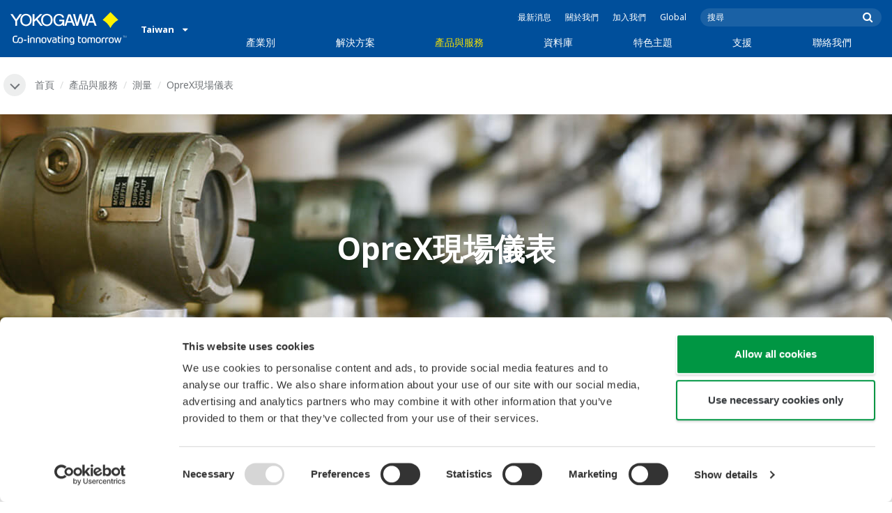

--- FILE ---
content_type: text/html; charset=UTF-8
request_url: https://www.yokogawa.com/tw/solutions/products-and-services/measurement/field-instruments-products/
body_size: 34032
content:
<!DOCTYPE html>
<!--[if lt IE 9]>      <html class="no-js lt-ie9" id="ng-app" ng-app="app" lang="zh"> <![endif]-->
<!--[if gt IE 8]><!--> <html class="no-js gt-ie8" id="ng-app" ng-app="app" lang="zh"> <!--<![endif]-->
<head>
	
	<meta charset="utf-8">
	<meta http-equiv="X-UA-Compatible" content="IE=edge,chrome=1">
	<meta name="viewport" content="width=device-width, initial-scale=1, minimum-scale=1.0">
								<meta name="title" content="OpreX現場儀表 | Yokogawa Taiwan Corporation">
							<meta name="description" content="測量壓力、流量、溫度和液位的產品都是工廠營運的關鍵因素。 橫河電機高性能sensor在任何情況下能確保穩定和高精度的性能。 | Yokogawa Taiwan Corporation">
			
	
			<meta class="swiftype" name="page_type" data-type="string" content="Products &amp; Services" />
		<meta class="swiftype" name="popularity" data-type="integer" content="6" />
		<meta class="swiftype" name="region" data-type="string" content="tw" />
		<meta class="swiftype" name="division" data-type="string" content="ia" />
					<meta class="swiftype" name="image" data-type="enum" content="//web-material3.yokogawa.com/26/33189/thumb/121_367_1084_oprex-field-instruments-th.jpg" />
				
					
	
	
	
			<title>OpreX現場儀表 | Yokogawa Taiwan Corporation</title>
	
	
			<link rel="canonical" href="https://www.yokogawa.com/tw/solutions/products-and-services/measurement/field-instruments-products/">
							<link rel="alternate" href="https://www.yokogawa.com/solutions/products-and-services/measurement/field-instruments-products/" hreflang="x-default" />
					<link rel="alternate" href="https://www.yokogawa.com/us/solutions/products-and-services/measurement/field-instruments-products/" hreflang="en-us" />
					<link rel="alternate" href="https://www.yokogawa.com/ca/solutions/products-and-services/measurement/field-instruments-products/" hreflang="en-ca" />
					<link rel="alternate" href="https://www.yokogawa.com/mx/solutions/products-and-services/measurement/field-instruments-products/" hreflang="en-mx" />
					<link rel="alternate" href="https://www.yokogawa.com/au/solutions/products-and-services/measurement/field-instruments-products/" hreflang="en-au" />
					<link rel="alternate" href="https://www.yokogawa.com/in/solutions/products-and-services/measurement/field-instruments-products/" hreflang="en-in" />
					<link rel="alternate" href="https://www.yokogawa.com/id/solutions/products-and-services/measurement/field-instruments-products/" hreflang="en-id" />
					<link rel="alternate" href="https://www.yokogawa.com/my/solutions/products-and-services/measurement/field-instruments-products/" hreflang="en-my" />
					<link rel="alternate" href="https://www.yokogawa.com/ph/solutions/products-and-services/measurement/field-instruments-products/" hreflang="en-ph" />
					<link rel="alternate" href="https://www.yokogawa.com/sg/solutions/products-and-services/measurement/field-instruments-products/" hreflang="en-sg" />
					<link rel="alternate" href="https://www.yokogawa.com/th/solutions/products-and-services/measurement/field-instruments-products/" hreflang="th-th" />
					<link rel="alternate" href="https://www.yokogawa.com/vn/solutions/products-and-services/measurement/field-instruments-products/" hreflang="en-vn" />
					<link rel="alternate" href="https://www.yokogawa.com/eu/solutions/products-and-services/measurement/field-instruments-products/" hreflang="en-eu" />
					<link rel="alternate" href="https://www.yokogawa.com/uk/solutions/products-and-services/measurement/field-instruments-products/" hreflang="en-gb" />
					<link rel="alternate" href="https://www.yokogawa.com/bh/solutions/products-and-services/measurement/field-instruments-products/" hreflang="en-bh" />
					<link rel="alternate" href="https://www.yokogawa.com/za/solutions/products-and-services/measurement/field-instruments-products/" hreflang="en-za" />
					<link rel="alternate" href="https://www.yokogawa.com/nl/solutions/products-and-services/measurement/field-instruments-products/" hreflang="en-nl" />
					<link rel="alternate" href="https://www.yokogawa.co.jp/solutions/products-and-services/measurement/field-instruments-products/" hreflang="ja-jp" />
					<link rel="alternate" href="https://www.yokogawa.com/es/solutions/products-and-services/measurement/field-instruments-products/" hreflang="en-es" />
					<link rel="alternate" href="https://www.yokogawa.com/fr/solutions/products-and-services/measurement/field-instruments-products/" hreflang="en-fr" />
					<link rel="alternate" href="https://www.yokogawa.com/no/solutions/products-and-services/measurement/field-instruments-products/" hreflang="en-no" />
					<link rel="alternate" href="https://www.yokogawa.com/cis/solutions/products-and-services/measurement/field-instruments-products/" hreflang="ru-ru" />
					<link rel="alternate" href="https://www.yokogawa.com/cn/solutions/products-and-services/measurement/field-instruments-products/" hreflang="zh-cn" />
					<link rel="alternate" href="https://www.yokogawa.com/kr/solutions/products-and-services/measurement/field-instruments-products/" hreflang="ko-kr" />
					<link rel="alternate" href="https://www.yokogawa.com/tw/solutions/products-and-services/measurement/field-instruments-products/" hreflang="zh-tw" />
					<link rel="alternate" href="https://www.yokogawa.com/tr/solutions/products-and-services/measurement/field-instruments-products/" hreflang="en-tr" />
					<link rel="alternate" href="https://www.yokogawa.com/it/solutions/products-and-services/measurement/field-instruments-products/" hreflang="en-it" />
					<link rel="alternate" href="https://www.yokogawa.com/de/solutions/products-and-services/measurement/field-instruments-products/" hreflang="de-de" />
					<link rel="alternate" href="https://www.yokogawa.com/pl/solutions/products-and-services/measurement/field-instruments-products/" hreflang="en-pl" />
					<link rel="alternate" href="https://www.yokogawa.com/be-fr/solutions/products-and-services/measurement/field-instruments-products/" hreflang="en-be" />
					<link rel="alternate" href="https://www.yokogawa.com/be-nl/solutions/products-and-services/measurement/field-instruments-products/" hreflang="en-be" />
					<link rel="alternate" href="https://www.yokogawa.com/cz/solutions/products-and-services/measurement/field-instruments-products/" hreflang="en-cz" />
					<link rel="alternate" href="https://www.yokogawa.com/sk/solutions/products-and-services/measurement/field-instruments-products/" hreflang="en-sk" />
					<link rel="alternate" href="https://www.yokogawa.com/at/solutions/products-and-services/measurement/field-instruments-products/" hreflang="de-at" />
					<link rel="alternate" href="https://www.yokogawa.com/ch/solutions/products-and-services/measurement/field-instruments-products/" hreflang="de-ch" />
					<link rel="alternate" href="https://www.yokogawa.com/hu/solutions/products-and-services/measurement/field-instruments-products/" hreflang="en-hu" />
					<link rel="alternate" href="https://www.yokogawa.com/ro/solutions/products-and-services/measurement/field-instruments-products/" hreflang="en-ro" />
					<link rel="alternate" href="https://www.yokogawa.com/br/solutions/products-and-services/measurement/field-instruments-products/" hreflang="pt-br" />
					<link rel="alternate" href="https://www.yokogawa.com/sa-es/solutions/products-and-services/measurement/field-instruments-products/" hreflang="es-cl" />
			
    
			<link rel="shortcut icon" href="/img/favicon.ico">
		<link rel="apple-touch-icon" sizes="57x57" href="/img/iphone_apple_touch_57x57.png">
	<link rel="apple-touch-icon" sizes="72x72" href="/img/ipad_72x72.png">
	<link rel="apple-touch-icon" sizes="114x114" href="/img/iphone4_retina_114x114.png">
	<link rel="apple-touch-icon" sizes="144x144" href="/img/ipad3_retina_144x144.png">

	
	
	
	        <link rel="stylesheet" href="/css/fonts/notosans-latin.css">
	
	
	        <link rel="stylesheet" href="/css/old/theme-ia-71a669f38a.css">
	
	
	
	
	
				<script>
			window.wl_global_vars = {
				THEME: "ia",
				TRANSLATE: {
					frontend: {"company":"\u516c\u53f8","edition_number":"\u7b2c::1\u7248","featured":"\u7279\u8272","industries":"\u7522\u696d\u5225","location":"\u4f4d\u7f6e","new":"\u65b0","new_in":"\u65b0","overview":"\u6458\u8981","products":"\u7522\u54c1","show_email":"\u986f\u793a\u96fb\u5b50\u90f5\u4ef6","show_phone":"\u986f\u793a\u96fb\u8a71\u865f\u78bc","back_to_top":"Back to Top"},
				},
				REGION_TITLE: "Taiwan",
				REGION_ID: 26,
				REGION_CODE: "tw",
				YOKO_DIV: 'ia',
									COOKIE_LAW: 'EUCookieDisclaimerHide',
								CDN_LOCATION: '//web-material3.yokogawa.com',
				CSRF_TOKEN: 'KlF96pfwkWvPzcK2XGQ0RGw53W7ERenG5oJ0qeyK',
				CONTACT_TEXT: '聯絡',
				CONTACT_LINK: 'https://www.yokogawa.com/tw/contact/',
				API_BASE: 'https://yc3.yokocms.com'
			};
		</script>
		
	<!--[if lt IE 9]>
		<script src="//cdnjs.cloudflare.com/ajax/libs/html5shiv/3.6.2/html5shiv.js"></script>
		<script src="//cdnjs.cloudflare.com/ajax/libs/respond.js/1.1.0/respond.min.js"></script>
		<script src="//cdnjs.cloudflare.com/ajax/libs/json2/20140204/json2.min.js"></script>
		<script src="//cdnjs.cloudflare.com/ajax/libs/es5-shim/4.1.7/es5-shim.min.js"></script>
        <script src="/js/old/ie-head-12aaeb70c8.js"></script>
	<![endif]-->

	
	

	
	<script data-cookieconsent="ignore">
    window.dataLayer = window.dataLayer || [];
    function gtag() {
        dataLayer.push(arguments);
    }
    gtag("consent", "default", {
        ad_personalization: "denied",
        ad_storage: "denied",
        ad_user_data: "denied",
        analytics_storage: "denied",
        functionality_storage: "denied",
        personalization_storage: "denied",
        security_storage: "granted",
        wait_for_update: 500,
    });
    gtag("set", "ads_data_redaction", true);
    gtag("set", "url_passthrough", true);
</script>

<!-- Google Tag Manager -->
<script data-cookieconsent="ignore">(function(w,d,s,l,i){w[l]=w[l]||[];w[l].push({'gtm.start':
new Date().getTime(),event:'gtm.js'});var f=d.getElementsByTagName(s)[0],
j=d.createElement(s),dl=l!='dataLayer'?'&l='+l:'';j.async=true;j.src=
'https://www.googletagmanager.com/gtm.js?id='+i+dl;f.parentNode.insertBefore(j,f);
})(window,document,'script','dataLayer','GTM-MJC3GV');</script>
<!-- End Google Tag Manager -->

<meta name="google-site-verification" content="tczuDBB4F2v2f7-UxzQDxRaR9HASN4I4nUMaTHeEkRA" />
<meta name="google-site-verification" content="SfwB090HnbpgGuibLqs6a5E4iOE4VhRS5QLwThtE22M" />
</head>
	<!--[if lt IE 9]><body class="lt-ie9 theme-ia  lang-zh layout-redesign product-category-page" ng-controller="BaseController as baseCtrl" ng-class="{ 'active-mobile-menu': baseCtrl.activeMobileMenu }"> <![endif]-->
	<!--[if gt IE 8]><!--><body class="gt-ie8 theme-ia  lang-zh layout-redesign product-category-page" ng-controller="BaseController as baseCtrl" ng-class="{ 'active-mobile-menu': baseCtrl.activeMobileMenu }"> <!--<![endif]-->

	<div id="top"></div>
	<div data-elastic-exclude>
		
		<!-- Google Tag Manager (noscript) -->
<noscript><iframe src="https://www.googletagmanager.com/ns.html?id=GTM-MJC3GV"
height="0" width="0" style="display:none;visibility:hidden"></iframe></noscript>
<!-- End Google Tag Manager (noscript) -->

		
			<nav class="mobile-menu">
	<div class="mobile-searchbox">
					<!-- static search box -->
<form action="https://www.yokogawa.com/tw/search" method="get" autocomplete="off" class="search-form" id="swiftype-search-form-rendered">
	<input autocomplete="off" type="text" class="search-form-input" name="q" title="搜尋" x-webkit-speech="" x-webkit-grammar="builtin:search" lang="en" dir="ltr" spellcheck="false" style="outline: none;" placeholder="搜尋" value="" />
	<input type="submit" value="submit" class="search-form-submit" title="搜尋" />
	<div class="search-form-icon"></div>
</form>
			</div>

	<ul ng-if="baseCtrl.fullNavList[baseCtrl.currentMenuDepth]" ng-cloak>
		<li class="mobile-menu-back left-arrow" ng-show="baseCtrl.fullNavList[baseCtrl.currentMenuDepth].parent">
			<a href="#" ng-click="baseCtrl.handleNavigationClick($event, baseCtrl.fullNavList[baseCtrl.currentMenuDepth].parent)" ng-show="baseCtrl.fullNavList[baseCtrl.fullNavList[baseCtrl.currentMenuDepth].parent].name">
				{{ baseCtrl.fullNavList[baseCtrl.fullNavList[baseCtrl.currentMenuDepth].parent].name }}
			</a>
			<a href="#" ng-click="baseCtrl.handleNavigationClick($event, baseCtrl.fullNavList[baseCtrl.currentMenuDepth].parent)" ng-hide="baseCtrl.fullNavList[baseCtrl.fullNavList[baseCtrl.currentMenuDepth].parent].name">
				選單
			</a>
		</li>
		<li class="mobile-menu-browse-all" ng-if="baseCtrl.fullNavList[baseCtrl.currentMenuDepth].name">
			<a ng-href="{{ baseCtrl.fullNavList[baseCtrl.currentMenuDepth].url }}">
				{{ baseCtrl.fullNavList[baseCtrl.currentMenuDepth].name }}
			</a>
		</li>
		<li ng-repeat="child in baseCtrl.fullNavList[baseCtrl.currentMenuDepth].children" ng-class="{ 'right-arrow': baseCtrl.fullNavList[child].children.length, 'is-offsite': baseCtrl.fullNavList[child].offsite, 'is-active': child === baseCtrl.currentMenuItem }" ng-if="!baseCtrl.fullNavList[child].hidden && !baseCtrl.fullNavList[child].discontinued">
			<a href="#" ng-click="baseCtrl.handleNavigationClick($event, child)" ng-if="baseCtrl.fullNavList[child].children.length">
				{{ baseCtrl.fullNavList[child].name }}
			</a>
			<a ng-href="{{ baseCtrl.fullNavList[child].url }}" ng-if="!baseCtrl.fullNavList[child].children.length" ng-attr-target="{{ (baseCtrl.fullNavList[child].offsite) ? '_blank' : undefined }}">
				{{ baseCtrl.fullNavList[child].name }}
			</a>
		</li>

					<li ng-if="!baseCtrl.fullNavList[baseCtrl.currentMenuDepth].parent">
				<a href="https://www.yokogawa.com/tw/news/">
					最新消息
				</a>
			</li>
					<li ng-if="!baseCtrl.fullNavList[baseCtrl.currentMenuDepth].parent">
				<a href="https://www.yokogawa.com/tw/about/">
					關於我們
				</a>
			</li>
					<li ng-if="!baseCtrl.fullNavList[baseCtrl.currentMenuDepth].parent">
				<a href="https://www.yokogawa.com/tw/about/contact-us/">
					加入我們
				</a>
			</li>
					<li ng-if="!baseCtrl.fullNavList[baseCtrl.currentMenuDepth].parent">
				<a href="/#set-region">
					Global
				</a>
			</li>
			</ul>

	<div class="loading mobile-menu-loading" ng-if="!baseCtrl.fullNavList[baseCtrl.currentMenuDepth]">
		<div class="loading-animation">
			<div class="loading-ball"></div>
			<div class="loading-ball"></div>
			<div class="loading-ball"></div>
		</div>
		<div class="loading-message">載入中</div>
	</div>
</nav>

	<div class="global-container">
		<header id="geoBanner" class="prompt-geolocate" ng-class="{ 'is-visible': baseCtrl.showGeoBanner() }" ng-cloak>
		<div class="prompt-container">
			<span class="prompt-close" ng-click="baseCtrl.closeGeoBanner()"></span>
			<span class="content"></span>
		</div>
	</header>

<header class="main-header">
	<div class="main-header-container">
		<div class="row">
			<div class="columns">
				<div class="main-header-inner">
					<div class="main-header-left">
						<div class="logo">
															<a href="https://www.yokogawa.com/tw/">
									<span class="logo-text">Yokogawa | Co-innovating Tomorrow</span>
									<svg width="138" height="39" viewBox="0 0 138 39" fill="none" xmlns="http://www.w3.org/2000/svg">
	<g id="logo-ia">
		<path id="logo-icon" d="M118.53 18.84C120.65 14.7 123.75 11.51 127.8 9.27C127.8 9.28 118.54 0.01 118.54 0C113.9 4.65 111.17 7.36 109.27 9.27C113.19 11.41 116.24 14.51 118.53 18.84Z" fill="#FFF200"/>
		<g id="logo-type">
			<path id="Vector" d="M7.83 16.21H5.73V10.56L0 2.43H2.66L6.77 8.53L10.9 2.44H13.53L7.83 10.51V16.21Z" fill="white"/>
			<path id="Vector_2" d="M18.55 14.76C16.51 14.76 13.79 13.57 13.79 9.28C13.79 5.36 16.38 3.8 18.42 3.8C20.28 3.8 23.13 5.02 23.13 9.45C23.13 13.82 19.99 14.76 18.55 14.76ZM18.41 2.02C17.37 2.02 11.66 2.48 11.66 9.43C11.66 15.97 17.38 16.57 18.47 16.58C19.62 16.59 25.26 15.92 25.26 9.26C25.27 2.94 20.19 2.02 18.41 2.02Z" fill="white"/>
			<path id="Vector_3" d="M28.4 16.2H26.31V2.43H28.53V8.95L35.02 2.43H37.87L32.14 8.18L38.32 16.2L35.64 16.21L30.53 9.46L28.4 11.48V16.2Z" fill="white"/>
			<path id="Vector_4" d="M43.29 14.75C41.3 14.75 38.56 13.68 38.56 9.28C38.56 5.07 41.31 3.81 43.24 3.81C45.67 3.81 47.84 5.61 47.84 9.19C47.84 13.82 44.9 14.75 43.29 14.75ZM43.3 1.99C41.31 2.06 36.36 3.08 36.36 9.17C36.36 15.89 41.72 16.57 43.36 16.56C45.2 16.55 50.02 15.26 50.04 9.22C50.07 1.99 43.22 1.99 43.3 1.99Z" fill="white"/>
			<path id="Vector_5" d="M57.81 8.96L63.78 8.97L63.76 16.15H62.11L61.87 14.82C60.58 16.08 59.29 16.52 57.2 16.52C54.19 16.51 50.9 14.12 50.9 9.22C50.9 5.89 53.01 2.08 57.44 2.1C59.78 2.1 63.04 2.88 63.6 6.51L61.43 6.5C61.16 5.59 60.38 3.8 57.62 3.8C55.36 3.8 53.13 5.18 53.13 9.37C53.13 13.34 55.61 14.8 57.51 14.8C59.37 14.8 61.13 14.17 61.84 10.86H57.83L57.81 8.96Z" fill="white"/>
			<path id="Vector_6" d="M67.99 10.61L69.87 4.43L70.27 5.54L72.15 10.61H67.99ZM71.27 2.46L68.44 2.47L64.04 16.21H66.3L67.47 12.4L72.86 12.39L74.38 16.18L76.69 16.16L71.27 2.46Z" fill="white"/>
			<path id="Vector_7" d="M74.14 2.44H76.49C78.34 9.92 78.7 11.23 79.11 12.69C79.43 11.31 80.1 9.51 81.92 2.44H84.05C86.2 10.06 86.52 11.24 86.99 12.77C87.31 11.49 87.76 9.97 89.6 2.44H91.83L88.14 16.18L85.94 16.21C84.15 10.11 83.93 9.37 83.03 6.16C82.29 8.72 82.14 9.38 80.23 16.2H77.96L74.14 2.44Z" fill="white"/>
			<path id="Vector_8" d="M93.7 10.67L95.82 4.57V4.54L97.96 10.67H93.7ZM97.2 2.41H94.49L89.62 16.18H91.79L93.04 12.5L98.52 12.51L99.85 16.18L102.13 16.17L97.2 2.41Z" fill="white"/>
		</g>
		<g id="logo-tagline">
			<path id="Vector_9" d="M21.86 30.12H20.61V36.44H21.86V30.12Z" fill="white"/>
			<path id="Vector_10" d="M44.42 30.13L46.11 35.05L47.84 30.13H49.15L46.75 36.44H45.43L43.03 30.13H44.42Z" fill="white"/>
			<path id="Vector_11" d="M61.97 30.12H60.71V36.44H61.97V30.12Z" fill="white"/>
			<path id="Vector_12" d="M21.88 27.98H20.61V29.28H21.88V27.98Z" fill="white"/>
			<path id="Vector_13" d="M61.97 27.98H60.69V29.28H61.97V27.98Z" fill="white"/>
			<path id="Vector_14" d="M53.61 32.4C53.61 31.54 53.34 31.15 52.22 31.15H50.06V30.12H52.24C53.19 30.12 54.82 30.31 54.82 32.03V35.44C54.82 36.18 54.5 36.42 53.86 36.42H51.66C50.43 36.42 49.48 36.09 49.48 34.34C49.48 32.68 50.64 32.4 51.58 32.4H53.61ZM53.62 35.06V33.39L51.85 33.4C51.19 33.4 50.66 33.4 50.66 34.34C50.66 35.03 50.79 35.4 51.8 35.4H53.33C53.55 35.39 53.62 35.23 53.62 35.06Z" fill="white"/>
			<path id="Vector_15" d="M63.4 36.44V31.98C63.4 31.25 63.62 30.72 64.06 30.4C64.5 30.08 65.2 29.92 66.14 29.92C67.08 29.92 67.77 30.08 68.21 30.4C68.65 30.72 68.87 31.24 68.87 31.98V36.44H67.62V32.24C67.62 31.63 67.58 31.23 66.96 31.07C66.55 30.96 65.71 30.98 65.31 31.07C64.78 31.19 64.65 31.47 64.65 32.24V36.44H63.4Z" fill="white"/>
			<path id="Vector_16" d="M56.14 28.63H57.4V30.12H59.57V31.18H57.4V34.11C57.4 34.38 57.42 34.6 57.44 34.77C57.49 35.13 57.65 35.28 57.94 35.34C58.08 35.37 58.28 35.39 58.5 35.39H59.38V36.43H58.52C58.04 36.43 57.65 36.39 57.34 36.32C56.74 36.17 56.38 35.85 56.24 35.24C56.17 34.95 56.14 34.58 56.14 34.14V28.63Z" fill="white"/>
			<path id="Vector_17" d="M21.86 30.12H20.61V36.44H21.86V30.12Z" fill="white"/>
			<path id="Vector_18" d="M21.88 27.98H20.61V29.28H21.88V27.98Z" fill="white"/>
			<path id="Vector_19" d="M18.99 32.69H15.82V33.84H18.99V32.69Z" fill="white"/>
			<path id="Vector_20" d="M127.27 31.67L126.02 36.47H124.72L122.89 30.13H124.15L125.38 35.12L126.69 30.13H127.92L129.16 35.14L130.47 30.13H131.64L129.77 36.47H128.48L127.27 31.67Z" fill="white"/>
			<path id="Vector_21" d="M135.08 27.97V28.13H134.33V30.09H134.14V28.13H133.39V27.97H135.08Z" fill="white"/>
			<path id="Vector_22" d="M136.56 30.09H136.3L135.58 28.13C135.58 28.22 135.58 30.09 135.58 30.09H135.41V27.97H135.7L136.42 29.97L137.14 27.97H137.44V30.09H137.27V28.13L136.56 30.09Z" fill="white"/>
			<path id="Vector_23" d="M112.44 36.47V32.13C112.44 31.03 112.96 30.44 113.82 30.22C114.11 30.15 114.43 30.11 114.78 30.11C114.78 30.11 115.95 30.1 116.18 30.12C116.18 30.12 116.19 31.04 116.18 31.19C115.96 31.2 115.28 31.17 114.9 31.18C114.62 31.19 114.4 31.21 114.24 31.26C113.76 31.41 113.7 31.8 113.7 32.42V36.47H112.44V36.47Z" fill="white"/>
			<path id="Vector_24" d="M108.14 36.47V32.13C108.14 31.03 108.66 30.44 109.52 30.22C109.81 30.15 110.13 30.11 110.48 30.11C110.48 30.11 111.65 30.1 111.88 30.12C111.88 30.12 111.89 31.04 111.88 31.19C111.66 31.2 110.98 31.17 110.59 31.18C110.31 31.19 110.09 31.21 109.93 31.26C109.45 31.41 109.39 31.8 109.39 32.42V36.47H108.14V36.47Z" fill="white"/>
			<path id="Vector_25" d="M99.49 30.4C99.07 30.09 98.45 29.94 97.63 29.94C96.82 29.94 96.08 30.21 95.76 30.65C95.44 30.21 94.7 29.94 93.89 29.94C93.07 29.94 92.45 30.09 92.03 30.4C91.61 30.71 91.4 31.24 91.4 31.99V36.46H92.66V32.56C92.66 31.86 92.59 31.26 93.21 31.07C93.61 30.95 94.33 30.98 94.59 31.07C95.18 31.27 95.15 31.75 95.14 32.83V36.46H96.38V32.83C96.36 31.75 96.34 31.27 96.93 31.07C97.19 30.98 97.91 30.95 98.31 31.07C98.93 31.26 98.86 31.86 98.86 32.56V36.46H100.12V31.99C100.12 31.24 99.91 30.71 99.49 30.4Z" fill="white"/>
			<path id="Vector_26" d="M23.3 36.44V31.98C23.3 31.25 23.52 30.72 23.96 30.4C24.41 30.08 25.1 29.92 26.04 29.92C26.98 29.92 27.67 30.08 28.11 30.4C28.55 30.72 28.77 31.24 28.77 31.98V36.44H27.52V32.24C27.52 31.63 27.48 31.23 26.86 31.07C26.45 30.96 25.61 30.98 25.21 31.07C24.69 31.19 24.55 31.47 24.55 32.24V36.44H23.3Z" fill="white"/>
			<path id="Vector_27" d="M30.16 36.44V31.98C30.16 31.25 30.38 30.72 30.83 30.4C31.27 30.08 31.96 29.92 32.9 29.92C33.84 29.92 34.53 30.08 34.98 30.4C35.42 30.72 35.64 31.24 35.64 31.98V36.44H34.38V32.24C34.38 31.63 34.34 31.23 33.72 31.07C33.31 30.96 32.46 30.98 32.07 31.07C31.54 31.19 31.41 31.47 31.41 32.24V36.44H30.16Z" fill="white"/>
			<path id="Vector_28" d="M80.18 28.63H81.44V30.12H83.61V31.18H81.44V34.11C81.44 34.38 81.45 34.6 81.48 34.77C81.53 35.13 81.69 35.28 81.98 35.34C82.12 35.37 82.32 35.39 82.54 35.39H83.42V36.43H82.55C82.07 36.43 81.68 36.39 81.38 36.32C80.78 36.17 80.42 35.85 80.28 35.24C80.21 34.95 80.18 34.58 80.18 34.14V28.63V28.63Z" fill="white"/>
			<path id="Vector_29" d="M39.71 29.95C40.63 29.95 41.4 30.06 41.92 30.58C42.15 30.81 42.32 31.12 42.43 31.51C42.54 31.9 42.59 32.38 42.59 32.97V33.64C42.59 34.22 42.54 34.71 42.43 35.1C42.32 35.49 42.15 35.8 41.92 36.03C41.46 36.49 40.72 36.66 39.71 36.66C38.71 36.66 37.97 36.5 37.5 36.03C37.27 35.8 37.1 35.49 36.99 35.1C36.88 34.71 36.83 34.22 36.83 33.64V32.97C36.83 32.38 36.88 31.9 36.99 31.51C37.1 31.12 37.27 30.81 37.5 30.58C38.02 30.06 38.85 29.95 39.71 29.95ZM41.32 32.97C41.32 32.54 41.29 32.2 41.25 31.94C41.21 31.68 41.13 31.48 41.01 31.35C40.78 31.07 40.4 31.01 39.71 31.01C39.16 31.01 38.67 31.04 38.42 31.35C38.3 31.49 38.22 31.69 38.18 31.94C38.13 32.2 38.12 32.54 38.12 32.97V33.64C38.12 34.07 38.14 34.42 38.18 34.67C38.22 34.93 38.3 35.12 38.42 35.27C38.66 35.56 39.08 35.61 39.71 35.61C40.49 35.61 40.81 35.51 41.01 35.27C41.13 35.13 41.21 34.93 41.25 34.67C41.29 34.41 41.32 34.07 41.32 33.64V32.97Z" fill="white"/>
			<path id="Vector_30" d="M87.39 29.93C88.3 29.93 89.08 30.04 89.6 30.56C89.83 30.79 90 31.1 90.11 31.49C90.22 31.87 90.27 32.36 90.27 32.95V33.62C90.27 34.21 90.22 34.7 90.11 35.08C90 35.47 89.83 35.78 89.6 36.01C89.14 36.47 88.4 36.64 87.39 36.64C86.39 36.64 85.65 36.48 85.18 36.01C84.95 35.78 84.78 35.47 84.67 35.08C84.56 34.7 84.51 34.21 84.51 33.62V32.95C84.51 32.36 84.56 31.87 84.67 31.49C84.78 31.1 84.95 30.79 85.18 30.56C85.7 30.04 86.52 29.93 87.39 29.93ZM89 32.95C89 32.52 88.97 32.18 88.93 31.92C88.88 31.66 88.81 31.47 88.69 31.33C88.46 31.05 88.08 30.99 87.4 30.99C86.85 30.99 86.36 31.02 86.1 31.33C85.98 31.47 85.91 31.67 85.86 31.92C85.82 32.18 85.8 32.52 85.8 32.95V33.62C85.8 34.05 85.82 34.4 85.86 34.65C85.91 34.91 85.98 35.1 86.1 35.25C86.34 35.54 86.76 35.59 87.4 35.59C88.18 35.59 88.5 35.49 88.69 35.25C88.81 35.11 88.89 34.91 88.93 34.65C88.97 34.39 89 34.05 89 33.62V32.95Z" fill="white"/>
			<path id="Vector_31" d="M104.14 29.93C105.05 29.93 105.83 30.04 106.35 30.56C106.58 30.79 106.75 31.1 106.86 31.49C106.97 31.87 107.02 32.36 107.02 32.95V33.62C107.02 34.21 106.97 34.7 106.86 35.08C106.76 35.47 106.58 35.78 106.35 36.01C105.89 36.47 105.15 36.64 104.14 36.64C103.14 36.64 102.4 36.48 101.93 36.01C101.7 35.78 101.53 35.47 101.42 35.08C101.31 34.7 101.25 34.21 101.25 33.62V32.95C101.25 32.36 101.3 31.87 101.42 31.49C101.53 31.1 101.7 30.79 101.93 30.56C102.45 30.04 103.28 29.93 104.14 29.93ZM105.74 32.95C105.74 32.52 105.72 32.18 105.67 31.92C105.63 31.66 105.55 31.47 105.43 31.33C105.2 31.05 104.81 30.99 104.13 30.99C103.58 30.99 103.09 31.02 102.83 31.33C102.71 31.47 102.63 31.67 102.59 31.92C102.55 32.18 102.53 32.52 102.53 32.95V33.62C102.53 34.05 102.55 34.4 102.59 34.65C102.63 34.91 102.71 35.1 102.83 35.25C103.07 35.54 103.49 35.59 104.13 35.59C104.91 35.59 105.23 35.49 105.43 35.25C105.55 35.11 105.63 34.91 105.67 34.65C105.71 34.39 105.74 34.05 105.74 33.62V32.95Z" fill="white"/>
			<path id="Vector_32" d="M119.57 29.93C120.48 29.93 121.26 30.04 121.78 30.56C122.01 30.79 122.18 31.1 122.28 31.49C122.39 31.87 122.44 32.36 122.44 32.95V33.62C122.44 34.21 122.39 34.7 122.28 35.08C122.17 35.47 122 35.78 121.78 36.01C121.32 36.47 120.58 36.64 119.57 36.64C118.57 36.64 117.83 36.48 117.36 36.01C117.13 35.78 116.96 35.47 116.85 35.08C116.74 34.7 116.69 34.21 116.69 33.62V32.95C116.69 32.36 116.74 31.87 116.85 31.49C116.96 31.1 117.13 30.79 117.36 30.56C117.88 30.04 118.7 29.93 119.57 29.93ZM121.17 32.95C121.17 32.52 121.15 32.18 121.11 31.92C121.06 31.66 120.99 31.47 120.87 31.33C120.63 31.05 120.25 30.99 119.57 30.99C119.02 30.99 118.53 31.02 118.27 31.33C118.16 31.47 118.07 31.67 118.03 31.92C117.99 32.18 117.97 32.52 117.97 32.95V33.62C117.97 34.05 117.99 34.4 118.03 34.65C118.07 34.91 118.16 35.1 118.27 35.25C118.51 35.54 118.93 35.59 119.57 35.59C120.35 35.59 120.67 35.49 120.87 35.25C120.98 35.11 121.06 34.91 121.11 34.65C121.15 34.39 121.17 34.05 121.17 33.62V32.95Z" fill="white"/>
			<path id="Vector_33" d="M14.46 31.5C14.35 31.11 14.19 30.8 13.95 30.57C13.43 30.05 12.65 29.94 11.74 29.94C9.04 29.94 8.94 31.09 8.62 32.91C8.33 34.56 8.31 35.36 6.86 35.36H5.71C4.14 35.36 4.04 33.84 4.04 33.12C4.04 32.7 4.03 31.72 4.03 31.46C4.03 29.01 5.2 29.12 5.77 29.12H8.02V28H5.72C4.41 28 2.68 28.49 2.68 31.46V33.04C2.68 35.17 3.54 36.48 5.79 36.48H6.89C8.93 36.48 9.53 35.6 9.89 33.09C10.16 31.23 10.32 31 11.74 31C12.42 31 12.8 31.06 13.03 31.34C13.14 31.48 13.23 31.68 13.27 31.93C13.31 32.19 13.34 32.53 13.34 32.97V33.64C13.34 34.07 13.31 34.42 13.27 34.67C13.23 34.93 13.15 35.12 13.03 35.27C12.84 35.5 12.51 35.63 11.74 35.63C10.92 35.63 10.16 35.42 10.03 34.85C9.86 35.44 9.72 35.67 9.46 36.03C9.71 36.32 10.28 36.67 11.74 36.67C12.75 36.67 13.49 36.5 13.95 36.04C14.18 35.81 14.35 35.5 14.46 35.11C14.57 34.73 14.62 34.23 14.62 33.65V32.98C14.62 32.37 14.57 31.88 14.46 31.5Z" fill="white"/>
			<path id="Vector_34" d="M75.58 31.61C75.4 30.78 74.9 30.35 74.3 30.14C73.52 29.85 72.13 29.86 71.4 30.14C70.65 30.43 70.28 30.93 70.11 31.69C69.98 32.32 69.96 33.79 70.13 34.5C70.3 35.24 70.67 35.76 71.39 36.03C72.12 36.3 73.25 36.28 73.83 36.09C74.09 36.01 74.29 35.88 74.45 35.73V35.84C74.45 36.5 74.35 36.95 74.08 37.2C73.82 37.45 73.39 37.55 72.82 37.55C71.63 37.55 71.5 37.54 70.91 37.53V38.6C71.05 38.6 72.06 38.62 72.32 38.62C73.58 38.62 73.83 38.56 74.13 38.47C74.85 38.25 75.3 37.86 75.53 37.13C75.64 36.78 75.7 36.35 75.7 35.84V32.76C75.69 32.33 75.65 31.96 75.58 31.61ZM74.38 34.36C74.3 34.77 74.06 35.01 73.67 35.1C73.25 35.2 72.42 35.21 72 35.09C71.56 34.97 71.37 34.65 71.32 34.17C71.26 33.67 71.26 32.5 71.32 32C71.37 31.49 71.56 31.19 71.99 31.08C72.41 30.97 73.29 30.97 73.72 31.08C74.28 31.23 74.35 31.7 74.38 32C74.45 32.46 74.47 33.91 74.38 34.36Z" fill="white"/>
		</g>
	</g>
</svg>
								</a>
													</div>

						
													<div class="region-selector">
								<a ng-class="{ 'active': baseCtrl.activeLocationMenu }" href="http://www.yokogawa.com/index.htm?mode=pc" ng-click="baseCtrl.toggleLocationMenu($event)">
									<span class="region-selector-text">
										Taiwan
									</span>
									<span class="region-selector-text-small">
										TW
									</span>&nbsp;&nbsp;
									<span class="fa fa-caret-down"></span>
								</a>
							</div>
											</div>

					<div class="main-header-right">
						<nav class="secondary-nav">
							<div class="links">
								<ul>
																			<li>
											<a href="https://www.yokogawa.com/tw/news/" title="最新消息">
												最新消息
											</a>
										</li>
																			<li>
											<a href="https://www.yokogawa.com/tw/about/" title="關於我們">
												關於我們
											</a>
										</li>
																			<li>
											<a href="https://www.yokogawa.com/tw/about/contact-us/" title="加入我們">
												加入我們
											</a>
										</li>
																			<li>
											<a href="/#set-region" title="Global">
												Global
											</a>
										</li>
																	</ul>
							</div>

							<div class="searchbox">
																	<script>
	function returnFilter() {
		var regionCode = 'tw';
		var division = '';
		var filters = {
			'page': {
				'region': [regionCode]
			}
		};
		if (division !== 'ia') {
			if (division === 'aff') {
				filters.page.division = [division];
				if (regionCode === 'ymi') {
					filters.page.region.push('gl');
					filters.page.division.push('tmi');
				} else if (regionCode === 'jp-ymi') {
					filters.page.region.push('jp');
					filters.page.division.push('tmi');
				}
			} else if (division === 'tmi') {
				var yca = ['us','ca','mx'];
				if (yca.indexOf(regionCode) >= 0) {
					filters.page.division = [division];
				}
			}
		}

		return filters;
	}
</script>
									<!-- static search box -->
<form action="https://www.yokogawa.com/tw/search" method="get" autocomplete="off" class="search-form" id="swiftype-search-form-rendered">
	<input autocomplete="off" type="text" class="search-form-input" name="q" title="搜尋" x-webkit-speech="" x-webkit-grammar="builtin:search" lang="en" dir="ltr" spellcheck="false" style="outline: none;" placeholder="搜尋" value="" />
	<input type="submit" value="submit" class="search-form-submit" title="搜尋" />
	<div class="search-form-icon"></div>
</form>
															</div>
						</nav>

													<nav class="primary-nav">
	
	<ul class="primary-nav-top-level">
									<li ng-class="{ 'hover': baseCtrl.activeMenuItem === 'industries' && baseCtrl.activeDesktopMenu, 'active': baseCtrl.isCurrent('/tw/industries/') }" ng-mouseover="baseCtrl.mouseEnterMenuItem('industries');" ng-mouseleave="baseCtrl.mouseLeaveMenuItem();"><a href="/tw/industries/">產業別</a></li>
												<li ng-class="{ 'hover': baseCtrl.activeMenuItem === 'solutions' && baseCtrl.activeDesktopMenu, 'active': baseCtrl.isCurrent('/tw/solutions/solutions/') }" ng-mouseover="baseCtrl.mouseEnterMenuItem('solutions');" ng-mouseleave="baseCtrl.mouseLeaveMenuItem();"><a href="/tw/solutions/solutions/">解決方案</a></li>
												<li ng-class="{ 'hover': baseCtrl.activeMenuItem === 'products-and-services' && baseCtrl.activeDesktopMenu, 'active': baseCtrl.isCurrent('/tw/solutions/products-and-services/') }" ng-mouseover="baseCtrl.mouseEnterMenuItem('products-and-services');" ng-mouseleave="baseCtrl.mouseLeaveMenuItem();"><a href="/tw/solutions/products-and-services/">產品與服務</a></li>
												<li ng-class="{ 'hover': baseCtrl.activeMenuItem === 'technical_library' && baseCtrl.activeDesktopMenu, 'active': baseCtrl.isCurrent('/tw/library/') }" ng-mouseover="baseCtrl.mouseEnterMenuItem('technical_library');" ng-mouseleave="baseCtrl.mouseLeaveMenuItem();"><a href="/tw/library/">資料庫</a></li>
												<li ng-class="{ 'hover': baseCtrl.activeMenuItem === 'featured-topics' && baseCtrl.activeDesktopMenu, 'active': baseCtrl.isCurrent('/tw/solutions/featured-topics/') }" ng-mouseover="baseCtrl.mouseEnterMenuItem('featured-topics');" ng-mouseleave="baseCtrl.mouseLeaveMenuItem();"><a href="/tw/solutions/featured-topics/">特色主題</a></li>
												<li ng-class="{ 'hover': baseCtrl.activeMenuItem === 'support' && baseCtrl.activeDesktopMenu, 'active': baseCtrl.isCurrent('/tw/support/') }" ng-mouseover="baseCtrl.mouseEnterMenuItem('support');" ng-mouseleave="baseCtrl.mouseLeaveMenuItem();"><a href="/tw/support/">支援</a></li>
												<li ng-class="{ 'active': baseCtrl.isCurrent('/tw/contact/') }"><a href="/tw/contact/">聯絡我們</a></li>
						</ul>
</nav>
											</div>
				</div>

									<div class="main-header-sticky-content" data-localscroll>
						<div class="main-header-sticky-title">
															<span>OpreX現場儀表</span>
													</div>
						<div class="main-header-sticky-search">
							<div class="searchbox">
																	<!-- static search box -->
<form action="https://www.yokogawa.com/tw/search" method="get" autocomplete="off" class="search-form" id="swiftype-search-form-rendered">
	<input autocomplete="off" type="text" class="search-form-input" name="q" title="搜尋" x-webkit-speech="" x-webkit-grammar="builtin:search" lang="en" dir="ltr" spellcheck="false" style="outline: none;" placeholder="搜尋" value="" />
	<input type="submit" value="submit" class="search-form-submit" title="搜尋" />
	<div class="search-form-icon"></div>
</form>
															</div>

							<div class="main-header-sticky-search-button">
								<button type="button" data-sticky-search-toggle>
									<i class="fa fa-search" aria-label="show search form"></i>
									<i class="fa fa-times" aria-label="hide search form"></i>
								</button>
							</div>
						</div>
					</div>
				
				<a href="#" class="hamburger" ng-click="baseCtrl.toggleMobileNavigation($event)">
					<i class="fa fa-bars"></i>
				</a>
			</div>
		</div>
	</div>

	
			<nav class="mega-menu" ng-class="{ 'active': baseCtrl.activeDesktopMenu }" ng-mouseleave="baseCtrl.mouseLeaveMenuItem()" ng-mouseover="baseCtrl.preventMenuClose()" ng-cloak>
						<div ng-show="baseCtrl.activeMenuItem === 'industries'" class="mega-menu-industries">
									<div class="mega-menu-container rm-p-left">
						<div class="mega-menu-col-container">
							<div class="mega-menu-col mega-menu-col-1">
								<ul class="mega-menu-links">
																			<li class=" is-parent"  ng-init="baseCtrl.preloadImage('//web-material3.yokogawa.com/26/6181/files/3_oil-gas-th.jpg')" ng-class="{ 'is-active': baseCtrl.currentSubmenu.level1 === 'industries-石油和天然氣' }" ng-mouseover="baseCtrl.setCurrentMegaMenuThumb('//web-material3.yokogawa.com/26/6181/files/3_oil-gas-th.jpg', 'https://www.yokogawa.com/tw/industries/oil-gas/'); baseCtrl.setSubmenu('industries-石油和天然氣', null)">
		<a href="https://www.yokogawa.com/tw/industries/oil-gas/" title="石油和天然氣">
		石油和天然氣
	</a>
	</li>
																			<li class=" is-parent"  ng-init="baseCtrl.preloadImage('//web-material3.yokogawa.com/26/6187/files/7_oil-gas-downstream-th.jpg')" ng-class="{ 'is-active': baseCtrl.currentSubmenu.level1 === 'industries-石油和天然氣下游' }" ng-mouseover="baseCtrl.setCurrentMegaMenuThumb('//web-material3.yokogawa.com/26/6187/files/7_oil-gas-downstream-th.jpg', 'https://www.yokogawa.com/tw/industries/oil-gas-downstream/'); baseCtrl.setSubmenu('industries-石油和天然氣下游', null)">
		<a href="https://www.yokogawa.com/tw/industries/oil-gas-downstream/" title="石油和天然氣下游">
		石油和天然氣下游
	</a>
	</li>
																			<li class=" is-parent"  ng-init="baseCtrl.preloadImage('//web-material3.yokogawa.com/26/6677/files/11_lng-supply-chain-th.jpg')" ng-class="{ 'is-active': baseCtrl.currentSubmenu.level1 === 'industries-lng供應鏈' }" ng-mouseover="baseCtrl.setCurrentMegaMenuThumb('//web-material3.yokogawa.com/26/6677/files/11_lng-supply-chain-th.jpg', 'https://www.yokogawa.com/tw/industries/lng-supply-chain/'); baseCtrl.setSubmenu('industries-lng供應鏈', null)">
		<a href="https://www.yokogawa.com/tw/industries/lng-supply-chain/" title="LNG供應鏈">
		LNG供應鏈
	</a>
	</li>
																			<li class=" is-parent"  ng-init="baseCtrl.preloadImage('//web-material3.yokogawa.com/26/758/files/26_renewable-energy-th.jpg')" ng-class="{ 'is-active': baseCtrl.currentSubmenu.level1 === 'industries-可再生能源' }" ng-mouseover="baseCtrl.setCurrentMegaMenuThumb('//web-material3.yokogawa.com/26/758/files/26_renewable-energy-th.jpg', 'https://www.yokogawa.com/tw/industries/renewable-energy/'); baseCtrl.setSubmenu('industries-可再生能源', null)">
		<a href="https://www.yokogawa.com/tw/industries/renewable-energy/" title="可再生能源">
		可再生能源
	</a>
	</li>
																			<li class=" "  ng-init="baseCtrl.preloadImage('//web-material3.yokogawa.com/24/36110/files/Hydrogen-banner_mini.jpg')" ng-class="{ 'is-active': baseCtrl.currentSubmenu.level1 === 'industries-氫能' }" ng-mouseover="baseCtrl.setCurrentMegaMenuThumb('//web-material3.yokogawa.com/24/36110/files/Hydrogen-banner_mini.jpg', 'https://www.yokogawa.com/tw/industries/hydrogen/'); baseCtrl.setSubmenu(null, null)">
		<a href="https://www.yokogawa.com/tw/industries/hydrogen/" title="氫能">
		氫能
	</a>
	</li>
																			<li class=" "  ng-init="baseCtrl.preloadImage('//web-material3.yokogawa.com/24/6609/files/mining_thumbnail.jpg')" ng-class="{ 'is-active': baseCtrl.currentSubmenu.level1 === 'industries-採礦和金屬' }" ng-mouseover="baseCtrl.setCurrentMegaMenuThumb('//web-material3.yokogawa.com/24/6609/files/mining_thumbnail.jpg', 'https://www.yokogawa.com/tw/industries/mining-metal/'); baseCtrl.setSubmenu(null, null)">
		<a href="https://www.yokogawa.com/tw/industries/mining-metal/" title="採礦和金屬">
		採礦和金屬
	</a>
	</li>
																			<li class=" "  ng-init="baseCtrl.preloadImage('//web-material3.yokogawa.com/26/6689/files/42_pharmaceutical-th.jpg')" ng-class="{ 'is-active': baseCtrl.currentSubmenu.level1 === 'industries-製藥' }" ng-mouseover="baseCtrl.setCurrentMegaMenuThumb('//web-material3.yokogawa.com/26/6689/files/42_pharmaceutical-th.jpg', 'https://www.yokogawa.com/tw/industries/pharmaceutical/'); baseCtrl.setSubmenu(null, null)">
		<a href="https://www.yokogawa.com/tw/industries/pharmaceutical/" title="製藥">
		製藥
	</a>
	</li>
																			<li class=" "  ng-init="baseCtrl.preloadImage('//web-material3.yokogawa.com/26/6687/files/43_food-beverage-th.jpg')" ng-class="{ 'is-active': baseCtrl.currentSubmenu.level1 === 'industries-食品-飲料' }" ng-mouseover="baseCtrl.setCurrentMegaMenuThumb('//web-material3.yokogawa.com/26/6687/files/43_food-beverage-th.jpg', 'https://www.yokogawa.com/tw/industries/food-beverage/'); baseCtrl.setSubmenu(null, null)">
		<a href="https://www.yokogawa.com/tw/industries/food-beverage/" title="食品 &amp; 飲料">
		食品 &amp; 飲料
	</a>
	</li>
																			<li class=" is-parent"  ng-init="baseCtrl.preloadImage('//web-material3.yokogawa.com/26/767/files/34_water-wastewater-th.jpg')" ng-class="{ 'is-active': baseCtrl.currentSubmenu.level1 === 'industries-water-wastewater' }" ng-mouseover="baseCtrl.setCurrentMegaMenuThumb('//web-material3.yokogawa.com/26/767/files/34_water-wastewater-th.jpg', 'https://www.yokogawa.com/tw/industries/water-wastewater/'); baseCtrl.setSubmenu('industries-water-wastewater', null)">
		<a href="https://www.yokogawa.com/tw/industries/water-wastewater/" title="Water &amp; Wastewater">
		Water &amp; Wastewater
	</a>
	</li>
																			<li class=" is-parent"  ng-init="baseCtrl.preloadImage('//web-material3.yokogawa.com/26/23547/files/web_03.jpg')" ng-class="{ 'is-active': baseCtrl.currentSubmenu.level1 === 'industries-成功案例' }" ng-mouseover="baseCtrl.setCurrentMegaMenuThumb('//web-material3.yokogawa.com/26/23547/files/web_03.jpg', 'https://www.yokogawa.com/tw/industries/success_stories/'); baseCtrl.setSubmenu('industries-成功案例', null)">
		<a href="https://www.yokogawa.com/tw/industries/success_stories/" title="成功案例">
		成功案例
	</a>
	</li>
																	</ul>
							</div>

							<div class="mega-menu-col mega-menu-col-2" ng-class="{ 'is-active': baseCtrl.currentSubmenu.level1 }" ng-if="baseCtrl.currentSubmenu.level1">
																											<ul class="mega-menu-links" ng-if="baseCtrl.currentSubmenu.level1 === 'industries-石油和天然氣'">
																							<li class=" "  ng-init="baseCtrl.preloadImage('//web-material3.yokogawa.com/26/6513/files/4_upstream-th.jpg')" ng-class="{ 'is-active': baseCtrl.currentSubmenu.level2 === 'industries-石油和天然氣-上游' }" ng-mouseover="baseCtrl.setCurrentMegaMenuThumb('//web-material3.yokogawa.com/26/6513/files/4_upstream-th.jpg', 'https://www.yokogawa.com/tw/industries/oil-gas/upstream/'); baseCtrl.setSubmenu('industries-石油和天然氣', null, null)">
		<a href="https://www.yokogawa.com/tw/industries/oil-gas/upstream/" title="上游">
		上游
	</a>
	</li>
																							<li class=" "  ng-init="baseCtrl.preloadImage('//web-material3.yokogawa.com/26/6514/files/5_offshore-fpso-flng-fsru-th.jpg')" ng-class="{ 'is-active': baseCtrl.currentSubmenu.level2 === 'industries-石油和天然氣-近海-fpso-flng-fsru' }" ng-mouseover="baseCtrl.setCurrentMegaMenuThumb('//web-material3.yokogawa.com/26/6514/files/5_offshore-fpso-flng-fsru-th.jpg', 'https://www.yokogawa.com/tw/industries/oil-gas/offshore-fpso-flng-fsru/'); baseCtrl.setSubmenu('industries-石油和天然氣', null, null)">
		<a href="https://www.yokogawa.com/tw/industries/oil-gas/offshore-fpso-flng-fsru/" title="近海 (FPSO FLNG &amp; FSRU)">
		近海 (FPSO FLNG &amp; FSRU)
	</a>
	</li>
																							<li class=" "  ng-init="baseCtrl.preloadImage('//web-material3.yokogawa.com/26/6735/files/6_pipeline-th.jpg')" ng-class="{ 'is-active': baseCtrl.currentSubmenu.level2 === 'industries-石油和天然氣-管道' }" ng-mouseover="baseCtrl.setCurrentMegaMenuThumb('//web-material3.yokogawa.com/26/6735/files/6_pipeline-th.jpg', 'https://www.yokogawa.com/tw/industries/oil-gas/pipeline/'); baseCtrl.setSubmenu('industries-石油和天然氣', null, null)">
		<a href="https://www.yokogawa.com/tw/industries/oil-gas/pipeline/" title="管道">
		管道
	</a>
	</li>
																					</ul>
																																				<ul class="mega-menu-links" ng-if="baseCtrl.currentSubmenu.level1 === 'industries-石油和天然氣下游'">
																							<li class=" "  ng-init="baseCtrl.preloadImage('//web-material3.yokogawa.com/26/6737/files/8_refining-th.jpg')" ng-class="{ 'is-active': baseCtrl.currentSubmenu.level2 === 'industries-石油和天然氣下游-精煉' }" ng-mouseover="baseCtrl.setCurrentMegaMenuThumb('//web-material3.yokogawa.com/26/6737/files/8_refining-th.jpg', 'https://www.yokogawa.com/tw/industries/oil-gas-downstream/refining/'); baseCtrl.setSubmenu('industries-石油和天然氣下游', null, null)">
		<a href="https://www.yokogawa.com/tw/industries/oil-gas-downstream/refining/" title="精煉">
		精煉
	</a>
	</li>
																							<li class=" "  ng-init="baseCtrl.preloadImage('//web-material3.yokogawa.com/26/6188/files/9_terminal-th.jpg')" ng-class="{ 'is-active': baseCtrl.currentSubmenu.level2 === 'industries-石油和天然氣下游-終端' }" ng-mouseover="baseCtrl.setCurrentMegaMenuThumb('//web-material3.yokogawa.com/26/6188/files/9_terminal-th.jpg', 'https://www.yokogawa.com/tw/industries/oil-gas-downstream/terminal/'); baseCtrl.setSubmenu('industries-石油和天然氣下游', null, null)">
		<a href="https://www.yokogawa.com/tw/industries/oil-gas-downstream/terminal/" title="終端">
		終端
	</a>
	</li>
																							<li class=" "  ng-init="baseCtrl.preloadImage('//web-material3.yokogawa.com/26/6736/files/10_lube-oil-th.jpg')" ng-class="{ 'is-active': baseCtrl.currentSubmenu.level2 === 'industries-石油和天然氣下游-潤滑油' }" ng-mouseover="baseCtrl.setCurrentMegaMenuThumb('//web-material3.yokogawa.com/26/6736/files/10_lube-oil-th.jpg', 'https://www.yokogawa.com/tw/industries/oil-gas-downstream/lube-oil/'); baseCtrl.setSubmenu('industries-石油和天然氣下游', null, null)">
		<a href="https://www.yokogawa.com/tw/industries/oil-gas-downstream/lube-oil/" title="潤滑油">
		潤滑油
	</a>
	</li>
																					</ul>
																																				<ul class="mega-menu-links" ng-if="baseCtrl.currentSubmenu.level1 === 'industries-lng供應鏈'">
																							<li class=" "  ng-init="baseCtrl.preloadImage('//web-material3.yokogawa.com/26/6695/files/12_lng-liquefaction-th.jpg')" ng-class="{ 'is-active': baseCtrl.currentSubmenu.level2 === 'industries-lng供應鏈-lng液化' }" ng-mouseover="baseCtrl.setCurrentMegaMenuThumb('//web-material3.yokogawa.com/26/6695/files/12_lng-liquefaction-th.jpg', 'https://www.yokogawa.com/tw/industries/lng-supply-chain/lng-liquefaction/'); baseCtrl.setSubmenu('industries-lng供應鏈', null, null)">
		<a href="https://www.yokogawa.com/tw/industries/lng-supply-chain/lng-liquefaction/" title="LNG液化">
		LNG液化
	</a>
	</li>
																							<li class=" "  ng-init="baseCtrl.preloadImage('//web-material3.yokogawa.com/26/6646/files/13_lng-carrier-th.jpg')" ng-class="{ 'is-active': baseCtrl.currentSubmenu.level2 === 'industries-lng供應鏈-lng運輸船' }" ng-mouseover="baseCtrl.setCurrentMegaMenuThumb('//web-material3.yokogawa.com/26/6646/files/13_lng-carrier-th.jpg', 'https://www.yokogawa.com/tw/industries/lng-supply-chain/lng-carrier/'); baseCtrl.setSubmenu('industries-lng供應鏈', null, null)">
		<a href="https://www.yokogawa.com/tw/industries/lng-supply-chain/lng-carrier/" title="LNG運輸船">
		LNG運輸船
	</a>
	</li>
																					</ul>
																																				<ul class="mega-menu-links" ng-if="baseCtrl.currentSubmenu.level1 === 'industries-可再生能源'">
																							<li class=" "  ng-init="baseCtrl.preloadImage('//web-material3.yokogawa.com/24/6673/files/30_solar-power-th.jpg')" ng-class="{ 'is-active': baseCtrl.currentSubmenu.level2 === 'industries-可再生能源-太陽能' }" ng-mouseover="baseCtrl.setCurrentMegaMenuThumb('//web-material3.yokogawa.com/24/6673/files/30_solar-power-th.jpg', 'https://www.yokogawa.com/tw/industries/renewable-energy/solar-power/'); baseCtrl.setSubmenu('industries-可再生能源', null, null)">
		<a href="https://www.yokogawa.com/tw/industries/renewable-energy/solar-power/" title="太陽能">
		太陽能
	</a>
	</li>
																							<li class=" "  ng-init="baseCtrl.preloadImage('//web-material3.yokogawa.com/24/6674/files/31_wind-power-th.jpg')" ng-class="{ 'is-active': baseCtrl.currentSubmenu.level2 === 'industries-可再生能源-風力發電' }" ng-mouseover="baseCtrl.setCurrentMegaMenuThumb('//web-material3.yokogawa.com/24/6674/files/31_wind-power-th.jpg', 'https://www.yokogawa.com/tw/industries/renewable-energy/wind-power/'); baseCtrl.setSubmenu('industries-可再生能源', null, null)">
		<a href="https://www.yokogawa.com/tw/industries/renewable-energy/wind-power/" title="風力發電">
		風力發電
	</a>
	</li>
																							<li class=" "  ng-init="baseCtrl.preloadImage('//web-material3.yokogawa.com/24/6640/files/32_hydro-power-th.jpg')" ng-class="{ 'is-active': baseCtrl.currentSubmenu.level2 === 'industries-可再生能源-水力發電' }" ng-mouseover="baseCtrl.setCurrentMegaMenuThumb('//web-material3.yokogawa.com/24/6640/files/32_hydro-power-th.jpg', 'https://www.yokogawa.com/tw/industries/renewable-energy/hydro-power/'); baseCtrl.setSubmenu('industries-可再生能源', null, null)">
		<a href="https://www.yokogawa.com/tw/industries/renewable-energy/hydro-power/" title="水力發電">
		水力發電
	</a>
	</li>
																							<li class=" "  ng-init="baseCtrl.preloadImage('//web-material3.yokogawa.com/24/6672/files/29_waste-to-energy-th.jpg')" ng-class="{ 'is-active': baseCtrl.currentSubmenu.level2 === 'industries-可再生能源-垃圾發電' }" ng-mouseover="baseCtrl.setCurrentMegaMenuThumb('//web-material3.yokogawa.com/24/6672/files/29_waste-to-energy-th.jpg', 'https://www.yokogawa.com/tw/industries/renewable-energy/waste-to-energy/'); baseCtrl.setSubmenu('industries-可再生能源', null, null)">
		<a href="https://www.yokogawa.com/tw/industries/renewable-energy/waste-to-energy/" title="垃圾發電">
		垃圾發電
	</a>
	</li>
																							<li class=" "  ng-init="baseCtrl.preloadImage('//web-material3.yokogawa.com/24/772/files/28_biomass-power-th.jpg')" ng-class="{ 'is-active': baseCtrl.currentSubmenu.level2 === 'industries-可再生能源-生物質發電' }" ng-mouseover="baseCtrl.setCurrentMegaMenuThumb('//web-material3.yokogawa.com/24/772/files/28_biomass-power-th.jpg', 'https://www.yokogawa.com/tw/industries/renewable-energy/biomass-power/'); baseCtrl.setSubmenu('industries-可再生能源', null, null)">
		<a href="https://www.yokogawa.com/tw/industries/renewable-energy/biomass-power/" title="生物質發電">
		生物質發電
	</a>
	</li>
																							<li class=" "  ng-init="baseCtrl.preloadImage('//web-material3.yokogawa.com/24/774/files/27_geothermal-power-th.jpg')" ng-class="{ 'is-active': baseCtrl.currentSubmenu.level2 === 'industries-可再生能源-地熱發電' }" ng-mouseover="baseCtrl.setCurrentMegaMenuThumb('//web-material3.yokogawa.com/24/774/files/27_geothermal-power-th.jpg', 'https://www.yokogawa.com/tw/industries/renewable-energy/geothermal-power/'); baseCtrl.setSubmenu('industries-可再生能源', null, null)">
		<a href="https://www.yokogawa.com/tw/industries/renewable-energy/geothermal-power/" title="地熱發電">
		地熱發電
	</a>
	</li>
																							<li class=" "  ng-init="baseCtrl.preloadImage('//web-material3.yokogawa.com/24/6641/files/33_ocean-thermal-energy-conversion-th.jpg')" ng-class="{ 'is-active': baseCtrl.currentSubmenu.level2 === 'industries-可再生能源-海洋熱能轉換' }" ng-mouseover="baseCtrl.setCurrentMegaMenuThumb('//web-material3.yokogawa.com/24/6641/files/33_ocean-thermal-energy-conversion-th.jpg', 'https://www.yokogawa.com/tw/industries/renewable-energy/ocean-thermal-energy-conversion/'); baseCtrl.setSubmenu('industries-可再生能源', null, null)">
		<a href="https://www.yokogawa.com/tw/industries/renewable-energy/ocean-thermal-energy-conversion/" title="海洋熱能轉換">
		海洋熱能轉換
	</a>
	</li>
																					</ul>
																																																																																																								<ul class="mega-menu-links" ng-if="baseCtrl.currentSubmenu.level1 === 'industries-water-wastewater'">
																							<li class=" "  ng-init="baseCtrl.preloadImage('//web-material3.yokogawa.com/26/6136/files/38_water-distribution-th.jpg')" ng-class="{ 'is-active': baseCtrl.currentSubmenu.level2 === 'industries-water-wastewater-供水管網' }" ng-mouseover="baseCtrl.setCurrentMegaMenuThumb('//web-material3.yokogawa.com/26/6136/files/38_water-distribution-th.jpg', 'https://www.yokogawa.com/tw/industries/water-wastewater/water-distribution/'); baseCtrl.setSubmenu('industries-water-wastewater', null, null)">
		<a href="https://www.yokogawa.com/tw/industries/water-wastewater/water-distribution/" title="供水管網">
		供水管網
	</a>
	</li>
																					</ul>
																																				<ul class="mega-menu-links" ng-if="baseCtrl.currentSubmenu.level1 === 'industries-成功案例'">
																							<li class=" "  ng-init="baseCtrl.preloadImage('//web-material3.yokogawa.com/26/23548/files/tok-tongluo-01.jpg')" ng-class="{ 'is-active': baseCtrl.currentSubmenu.level2 === 'industries-成功案例-台灣東應化mes成功案例' }" ng-mouseover="baseCtrl.setCurrentMegaMenuThumb('//web-material3.yokogawa.com/26/23548/files/tok-tongluo-01.jpg', 'https://www.yokogawa.com/tw/industries/success_stories/mes/'); baseCtrl.setSubmenu('industries-成功案例', null, null)">
		<a href="https://www.yokogawa.com/tw/industries/success_stories/mes/" title="台灣東應化MES成功案例">
		台灣東應化MES成功案例
	</a>
	</li>
																							<li class=" "  ng-init="baseCtrl.preloadImage('//web-material3.yokogawa.com/26/23549/files/tw-pulppaper-chp01.jpg')" ng-class="{ 'is-active': baseCtrl.currentSubmenu.level2 === 'industries-成功案例-中華紙漿qcs紙機成功案例' }" ng-mouseover="baseCtrl.setCurrentMegaMenuThumb('//web-material3.yokogawa.com/26/23549/files/tw-pulppaper-chp01.jpg', 'https://www.yokogawa.com/tw/industries/success_stories/qcs/'); baseCtrl.setSubmenu('industries-成功案例', null, null)">
		<a href="https://www.yokogawa.com/tw/industries/success_stories/qcs/" title="中華紙漿QCS紙機成功案例">
		中華紙漿QCS紙機成功案例
	</a>
	</li>
																							<li class=" "  ng-init="baseCtrl.preloadImage('//web-material3.yokogawa.com/26/30209/files/OpreX_Value_Delivery_Services.jpg')" ng-class="{ 'is-active': baseCtrl.currentSubmenu.level2 === 'industries-成功案例-雲端應用' }" ng-mouseover="baseCtrl.setCurrentMegaMenuThumb('//web-material3.yokogawa.com/26/30209/files/OpreX_Value_Delivery_Services.jpg', 'https://www.yokogawa.com/tw/industries/success_stories/fam3_cloud/'); baseCtrl.setSubmenu('industries-成功案例', null, null)">
		<a href="https://www.yokogawa.com/tw/industries/success_stories/fam3_cloud/" title="雲端應用">
		雲端應用
	</a>
	</li>
																							<li class=" "  ng-init="baseCtrl.preloadImage('//web-material3.yokogawa.com/26/31944/files/2024-05-28 154714.png')" ng-class="{ 'is-active': baseCtrl.currentSubmenu.level2 === 'industries-成功案例-勞動部甲級鍋爐操作術科檢定成功案例' }" ng-mouseover="baseCtrl.setCurrentMegaMenuThumb('//web-material3.yokogawa.com/26/31944/files/2024-05-28 154714.png', 'https://www.yokogawa.com/tw/industries/success_stories/ots_mol/'); baseCtrl.setSubmenu('industries-成功案例', null, null)">
		<a href="https://www.yokogawa.com/tw/industries/success_stories/ots_mol/" title="勞動部甲級鍋爐操作術科檢定成功案例">
		勞動部甲級鍋爐操作術科檢定成功案例
	</a>
	</li>
																					</ul>
																								</div>

							<div class="mega-menu-col mega-menu-col-3" ng-class="{ 'is-active': baseCtrl.currentSubmenu.level2 }" ng-if="baseCtrl.currentSubmenu.level2">
																																																																																																																																																																																																																																																																																																																																																																																																																																																																																																																																																																																																																																																																																																																																															</div>

							
							<div class="mega-menu-col mega-menu-col-product" ng-if="baseCtrl.currentMegaMenuHoverThumbImage">
								<div class="mega-menu-col-inner-container">
									<a ng-href="{{ baseCtrl.currentMegaMenuHoverThumbLink }}" class="mega-menu-col-product-thumbnail" ng-class="{ 'mega-menu-col-product-thumbnail-is-loaded': (baseCtrl.currentMegaMenuHoverThumbImage && (baseCtrl.preloadedImages.indexOf(baseCtrl.currentMegaMenuHoverThumbImage) > -1)) }">
										<img ng-src="{{ baseCtrl.currentMegaMenuHoverThumbImage }}">
									</a>
								</div>
							</div>
						</div>
					</div>
							</div>
								<div ng-show="baseCtrl.activeMenuItem === 'solutions'" class="mega-menu-solutions">
									<div class="mega-menu-container rm-p-left">
						<div class="mega-menu-col-container">
							<div class="mega-menu-col mega-menu-col-1">
								<ul class="mega-menu-links">
																			<li class=" is-parent"  ng-init="baseCtrl.preloadImage('//web-material3.yokogawa.com/24/38671/files/safety_risk_compliance_thum.jpg')" ng-class="{ 'is-active': baseCtrl.currentSubmenu.level1 === 'solutions-安全風險與合規' }" ng-mouseover="baseCtrl.setCurrentMegaMenuThumb('//web-material3.yokogawa.com/24/38671/files/safety_risk_compliance_thum.jpg', 'https://www.yokogawa.com/tw/solutions/solutions/safety-risk-compliance/'); baseCtrl.setSubmenu('solutions-安全風險與合規', null)">
		<a href="https://www.yokogawa.com/tw/solutions/solutions/safety-risk-compliance/" title="安全、風險與合規">
		安全、風險與合規
	</a>
	</li>
																			<li class=" is-parent"  ng-init="baseCtrl.preloadImage('//web-material3.yokogawa.com/24/38674/files/asset_performance-_reliability_thum.jpg')" ng-class="{ 'is-active': baseCtrl.currentSubmenu.level1 === 'solutions-資產性能與可靠性' }" ng-mouseover="baseCtrl.setCurrentMegaMenuThumb('//web-material3.yokogawa.com/24/38674/files/asset_performance-_reliability_thum.jpg', 'https://www.yokogawa.com/tw/solutions/solutions/asset-performance-reliability/'); baseCtrl.setSubmenu('solutions-資產性能與可靠性', null)">
		<a href="https://www.yokogawa.com/tw/solutions/solutions/asset-performance-reliability/" title="資產性能與可靠性">
		資產性能與可靠性
	</a>
	</li>
																			<li class=" is-parent"  ng-init="baseCtrl.preloadImage('//web-material3.yokogawa.com/1/38677/files/operational_excellence_thum.jpg')" ng-class="{ 'is-active': baseCtrl.currentSubmenu.level1 === 'solutions-operational-excellence' }" ng-mouseover="baseCtrl.setCurrentMegaMenuThumb('//web-material3.yokogawa.com/1/38677/files/operational_excellence_thum.jpg', 'https://www.yokogawa.com/tw/solutions/solutions/operational-excellence/'); baseCtrl.setSubmenu('solutions-operational-excellence', null)">
		<a href="https://www.yokogawa.com/tw/solutions/solutions/operational-excellence/" title="Operational Excellence">
		Operational Excellence
	</a>
	</li>
																			<li class=" is-parent"  ng-init="baseCtrl.preloadImage('//web-material3.yokogawa.com/1/38679/files/energy_efficiency_waste_reduction_decarbonization_thum.jpg')" ng-class="{ 'is-active': baseCtrl.currentSubmenu.level1 === 'solutions-energy-efficiency-waste-reduction-decarbonization' }" ng-mouseover="baseCtrl.setCurrentMegaMenuThumb('//web-material3.yokogawa.com/1/38679/files/energy_efficiency_waste_reduction_decarbonization_thum.jpg', 'https://www.yokogawa.com/tw/solutions/solutions/energy-efficiency-waste-reduction-decarbonization/'); baseCtrl.setSubmenu('solutions-energy-efficiency-waste-reduction-decarbonization', null)">
		<a href="https://www.yokogawa.com/tw/solutions/solutions/energy-efficiency-waste-reduction-decarbonization/" title="Energy Efficiency, Waste Reduction &amp; Decarbonization">
		Energy Efficiency, Waste Reduction &amp; Decarbonization
	</a>
	</li>
																			<li class=" "  ng-init="baseCtrl.preloadImage('//web-material3.yokogawa.com/1/38680/files/supply_chain_optimization_visibility_thum.jpg')" ng-class="{ 'is-active': baseCtrl.currentSubmenu.level1 === 'solutions-supply-chain-optimization-visibility' }" ng-mouseover="baseCtrl.setCurrentMegaMenuThumb('//web-material3.yokogawa.com/1/38680/files/supply_chain_optimization_visibility_thum.jpg', 'https://www.yokogawa.com/tw/solutions/solutions/supply-chain-optimization-visibility/'); baseCtrl.setSubmenu(null, null)">
		<a href="https://www.yokogawa.com/tw/solutions/solutions/supply-chain-optimization-visibility/" title="Supply Chain Optimization &amp; Visibility">
		Supply Chain Optimization &amp; Visibility
	</a>
	</li>
																			<li class=" is-parent"  ng-init="baseCtrl.preloadImage('//web-material3.yokogawa.com/1/38681/files/production_planning_scheduling_optimization_thum.jpg')" ng-class="{ 'is-active': baseCtrl.currentSubmenu.level1 === 'solutions-production-planning-scheduling-optimization' }" ng-mouseover="baseCtrl.setCurrentMegaMenuThumb('//web-material3.yokogawa.com/1/38681/files/production_planning_scheduling_optimization_thum.jpg', 'https://www.yokogawa.com/tw/solutions/solutions/production-planning-scheduling-optimization/'); baseCtrl.setSubmenu('solutions-production-planning-scheduling-optimization', null)">
		<a href="https://www.yokogawa.com/tw/solutions/solutions/production-planning-scheduling-optimization/" title="Production Planning, Scheduling &amp; Optimization">
		Production Planning, Scheduling &amp; Optimization
	</a>
	</li>
																			<li class=" "  ng-init="baseCtrl.preloadImage('//web-material3.yokogawa.com/24/32551/files/th_carbon-management-solution.jpg')" ng-class="{ 'is-active': baseCtrl.currentSubmenu.level1 === 'solutions-碳管理解決方案' }" ng-mouseover="baseCtrl.setCurrentMegaMenuThumb('//web-material3.yokogawa.com/24/32551/files/th_carbon-management-solution.jpg', 'https://www.yokogawa.com/tw/solutions/solutions/carbon-management-solution/'); baseCtrl.setSubmenu(null, null)">
		<a href="https://www.yokogawa.com/tw/solutions/solutions/carbon-management-solution/" title="碳管理解決方案">
		碳管理解決方案
	</a>
	</li>
																			<li class=" is-parent"  ng-init="baseCtrl.preloadImage('//web-material3.yokogawa.com/24/95/files/279_energy-management-th.jpg')" ng-class="{ 'is-active': baseCtrl.currentSubmenu.level1 === 'solutions-能源管理' }" ng-mouseover="baseCtrl.setCurrentMegaMenuThumb('//web-material3.yokogawa.com/24/95/files/279_energy-management-th.jpg', 'https://www.yokogawa.com/tw/solutions/solutions/energy-management/'); baseCtrl.setSubmenu('solutions-能源管理', null)">
		<a href="https://www.yokogawa.com/tw/solutions/solutions/energy-management/" title="能源管理">
		能源管理
	</a>
	</li>
																	</ul>
							</div>

							<div class="mega-menu-col mega-menu-col-2" ng-class="{ 'is-active': baseCtrl.currentSubmenu.level1 }" ng-if="baseCtrl.currentSubmenu.level1">
																											<ul class="mega-menu-links" ng-if="baseCtrl.currentSubmenu.level1 === 'solutions-安全風險與合規'">
																							<li class=" "  ng-init="baseCtrl.preloadImage('//web-material3.yokogawa.com/26/36829/files/OIS_17.Leading_Edge_Worker_Safety_thum.jpg')" ng-class="{ 'is-active': baseCtrl.currentSubmenu.level2 === 'solutions-安全風險與合規-lng-先進設施的工作安全' }" ng-mouseover="baseCtrl.setCurrentMegaMenuThumb('//web-material3.yokogawa.com/26/36829/files/OIS_17.Leading_Edge_Worker_Safety_thum.jpg', 'https://www.yokogawa.com/tw/solutions/solutions/safety-risk-compliance/advanced-worker-safety-for-lng-facilities/'); baseCtrl.setSubmenu('solutions-安全風險與合規', null, null)">
		<a href="https://www.yokogawa.com/tw/solutions/solutions/safety-risk-compliance/advanced-worker-safety-for-lng-facilities/" title="LNG 先進設施的工作安全">
		LNG 先進設施的工作安全
	</a>
	</li>
																							<li class=" "  ng-init="baseCtrl.preloadImage('//web-material3.yokogawa.com/26/36833/files/OIS_16.Industry-leading_thum.jpg')" ng-class="{ 'is-active': baseCtrl.currentSubmenu.level2 === 'solutions-安全風險與合規-業界領先的離岸工作安全控制' }" ng-mouseover="baseCtrl.setCurrentMegaMenuThumb('//web-material3.yokogawa.com/26/36833/files/OIS_16.Industry-leading_thum.jpg', 'https://www.yokogawa.com/tw/solutions/solutions/safety-risk-compliance/industry-leading-control-of-work-safety-for-offshore/'); baseCtrl.setSubmenu('solutions-安全風險與合規', null, null)">
		<a href="https://www.yokogawa.com/tw/solutions/solutions/safety-risk-compliance/industry-leading-control-of-work-safety-for-offshore/" title="業界領先的離岸工作安全控制">
		業界領先的離岸工作安全控制
	</a>
	</li>
																							<li class=" "  ng-init="baseCtrl.preloadImage('//web-material3.yokogawa.com/26/36832/files/OIS_18.Mitigate_Risk_for_Port_Worker_Safety_thum.jpg')" ng-class="{ 'is-active': baseCtrl.currentSubmenu.level2 === 'solutions-安全風險與合規-降低港口工人安全風險' }" ng-mouseover="baseCtrl.setCurrentMegaMenuThumb('//web-material3.yokogawa.com/26/36832/files/OIS_18.Mitigate_Risk_for_Port_Worker_Safety_thum.jpg', 'https://www.yokogawa.com/tw/solutions/solutions/safety-risk-compliance/mitigate-risk-for-port-worker-safety/'); baseCtrl.setSubmenu('solutions-安全風險與合規', null, null)">
		<a href="https://www.yokogawa.com/tw/solutions/solutions/safety-risk-compliance/mitigate-risk-for-port-worker-safety/" title="降低港口工人安全風險">
		降低港口工人安全風險
	</a>
	</li>
																							<li class=" "  ng-init="baseCtrl.preloadImage('//web-material3.yokogawa.com/26/36828/files/OIS_15.EnsurePharma_thum.jpg')" ng-class="{ 'is-active': baseCtrl.currentSubmenu.level2 === 'solutions-安全風險與合規-優化製藥與生技工作人員安全' }" ng-mouseover="baseCtrl.setCurrentMegaMenuThumb('//web-material3.yokogawa.com/26/36828/files/OIS_15.EnsurePharma_thum.jpg', 'https://www.yokogawa.com/tw/solutions/solutions/safety-risk-compliance/optimize-pharma-and-biopharma-worker-safety/'); baseCtrl.setSubmenu('solutions-安全風險與合規', null, null)">
		<a href="https://www.yokogawa.com/tw/solutions/solutions/safety-risk-compliance/optimize-pharma-and-biopharma-worker-safety/" title="優化製藥與生技工作人員安全">
		優化製藥與生技工作人員安全
	</a>
	</li>
																							<li class=" is-parent"  ng-init="baseCtrl.preloadImage('//web-material3.yokogawa.com/26/6298/files/231_plant-security-th.jpg')" ng-class="{ 'is-active': baseCtrl.currentSubmenu.level2 === 'solutions-安全風險與合規-網路安全管理' }" ng-mouseover="baseCtrl.setCurrentMegaMenuThumb('//web-material3.yokogawa.com/26/6298/files/231_plant-security-th.jpg', 'https://www.yokogawa.com/tw/solutions/solutions/safety-risk-compliance/plant-security/'); baseCtrl.setSubmenu('solutions-安全風險與合規', 'solutions-安全風險與合規-網路安全管理', null)">
		<a href="https://www.yokogawa.com/tw/solutions/solutions/safety-risk-compliance/plant-security/" title="網路安全管理">
		網路安全管理
	</a>
	</li>
																					</ul>
																																				<ul class="mega-menu-links" ng-if="baseCtrl.currentSubmenu.level1 === 'solutions-資產性能與可靠性'">
																							<li class=" "  ng-init="baseCtrl.preloadImage('//web-material3.yokogawa.com/1/38110/files/thum01.jpg')" ng-class="{ 'is-active': baseCtrl.currentSubmenu.level2 === 'solutions-資產性能與可靠性-enhancing-asset-and-operations-reliability-with-intelligent-maintenance' }" ng-mouseover="baseCtrl.setCurrentMegaMenuThumb('//web-material3.yokogawa.com/1/38110/files/thum01.jpg', 'https://www.yokogawa.com/tw/solutions/solutions/asset-performance-reliability/enhancing-asset-and-operations-reliability-with-intelligent-maintenance/'); baseCtrl.setSubmenu('solutions-資產性能與可靠性', null, null)">
		<a href="https://www.yokogawa.com/tw/solutions/solutions/asset-performance-reliability/enhancing-asset-and-operations-reliability-with-intelligent-maintenance/" title="Enhancing asset and operations reliability with intelligent maintenance">
		Enhancing asset and operations reliability with intelligent maintenance
	</a>
	</li>
																							<li class=" "  ng-init="baseCtrl.preloadImage('//web-material3.yokogawa.com/24/36186/files/Thumbnail_4.jpg')" ng-class="{ 'is-active': baseCtrl.currentSubmenu.level2 === 'solutions-資產性能與可靠性-先進監控與可靠性解決方案推動上游油氣運營轉型' }" ng-mouseover="baseCtrl.setCurrentMegaMenuThumb('//web-material3.yokogawa.com/24/36186/files/Thumbnail_4.jpg', 'https://www.yokogawa.com/tw/solutions/solutions/asset-performance-reliability/transform-upstream-oil-gas-operations-with-advanced-monitoring-and-reliability-solutions/'); baseCtrl.setSubmenu('solutions-資產性能與可靠性', null, null)">
		<a href="https://www.yokogawa.com/tw/solutions/solutions/asset-performance-reliability/transform-upstream-oil-gas-operations-with-advanced-monitoring-and-reliability-solutions/" title="先進監控與可靠性解決方案推動上游油氣運營轉型">
		先進監控與可靠性解決方案推動上游油氣運營轉型
	</a>
	</li>
																					</ul>
																																				<ul class="mega-menu-links" ng-if="baseCtrl.currentSubmenu.level1 === 'solutions-operational-excellence'">
																							<li class=" "  ng-init="baseCtrl.preloadImage('//web-material3.yokogawa.com/24/36187/files/Thumbnail_5.jpg')" ng-class="{ 'is-active': baseCtrl.currentSubmenu.level2 === 'solutions-operational-excellence-工作流自動化促進批量生產質量提升' }" ng-mouseover="baseCtrl.setCurrentMegaMenuThumb('//web-material3.yokogawa.com/24/36187/files/Thumbnail_5.jpg', 'https://www.yokogawa.com/tw/solutions/solutions/operational-excellence/elevate-batch-production-quality-with-workflow-automation/'); baseCtrl.setSubmenu('solutions-operational-excellence', null, null)">
		<a href="https://www.yokogawa.com/tw/solutions/solutions/operational-excellence/elevate-batch-production-quality-with-workflow-automation/" title="工作流自動化促進批量生產質量提升">
		工作流自動化促進批量生產質量提升
	</a>
	</li>
																							<li class=" "  ng-init="baseCtrl.preloadImage('//web-material3.yokogawa.com/24/36185/files/Thumbnail_3.jpg')" ng-class="{ 'is-active': baseCtrl.currentSubmenu.level2 === 'solutions-operational-excellence-統一數據管理驅動石化運營' }" ng-mouseover="baseCtrl.setCurrentMegaMenuThumb('//web-material3.yokogawa.com/24/36185/files/Thumbnail_3.jpg', 'https://www.yokogawa.com/tw/solutions/solutions/operational-excellence/geared-petrochemical-operations-with-unified-data-management/'); baseCtrl.setSubmenu('solutions-operational-excellence', null, null)">
		<a href="https://www.yokogawa.com/tw/solutions/solutions/operational-excellence/geared-petrochemical-operations-with-unified-data-management/" title="統一數據管理驅動石化運營">
		統一數據管理驅動石化運營
	</a>
	</li>
																							<li class=" "  ng-init="baseCtrl.preloadImage('//web-material3.yokogawa.com/24/36167/files/Thumbnail_1.jpg')" ng-class="{ 'is-active': baseCtrl.currentSubmenu.level2 === 'solutions-operational-excellence-實時kpi洞察助力天然氣處理流程優化' }" ng-mouseover="baseCtrl.setCurrentMegaMenuThumb('//web-material3.yokogawa.com/24/36167/files/Thumbnail_1.jpg', 'https://www.yokogawa.com/tw/solutions/solutions/operational-excellence/streamline-gas-processing-with-real-time-kpi-insights/'); baseCtrl.setSubmenu('solutions-operational-excellence', null, null)">
		<a href="https://www.yokogawa.com/tw/solutions/solutions/operational-excellence/streamline-gas-processing-with-real-time-kpi-insights/" title="實時KPI洞察助力天然氣處理流程優化">
		實時KPI洞察助力天然氣處理流程優化
	</a>
	</li>
																							<li class=" "  ng-init="baseCtrl.preloadImage('//web-material3.yokogawa.com/24/36184/files/Thumbnail_2.jpg')" ng-class="{ 'is-active': baseCtrl.currentSubmenu.level2 === 'solutions-operational-excellence-實時數據融合促進煉油廠運營優化' }" ng-mouseover="baseCtrl.setCurrentMegaMenuThumb('//web-material3.yokogawa.com/24/36184/files/Thumbnail_2.jpg', 'https://www.yokogawa.com/tw/solutions/solutions/operational-excellence/streamline-refinery-operations-with-real-time-data-fusion/'); baseCtrl.setSubmenu('solutions-operational-excellence', null, null)">
		<a href="https://www.yokogawa.com/tw/solutions/solutions/operational-excellence/streamline-refinery-operations-with-real-time-data-fusion/" title="實時數據融合促進煉油廠運營優化">
		實時數據融合促進煉油廠運營優化
	</a>
	</li>
																							<li class=" "  ng-init="baseCtrl.preloadImage('//web-material3.yokogawa.com/1/38108/files/thum01.jpg')" ng-class="{ 'is-active': baseCtrl.currentSubmenu.level2 === 'solutions-operational-excellence-end-to-end-specialty-chemicals-production-management-and-execution' }" ng-mouseover="baseCtrl.setCurrentMegaMenuThumb('//web-material3.yokogawa.com/1/38108/files/thum01.jpg', 'https://www.yokogawa.com/tw/solutions/solutions/operational-excellence/end-to-end-specialty-chemicals-production-management-and-execution/'); baseCtrl.setSubmenu('solutions-operational-excellence', null, null)">
		<a href="https://www.yokogawa.com/tw/solutions/solutions/operational-excellence/end-to-end-specialty-chemicals-production-management-and-execution/" title="End-to-end specialty chemicals production management and execution">
		End-to-end specialty chemicals production management and execution
	</a>
	</li>
																					</ul>
																																				<ul class="mega-menu-links" ng-if="baseCtrl.currentSubmenu.level1 === 'solutions-energy-efficiency-waste-reduction-decarbonization'">
																							<li class=" "  ng-init="baseCtrl.preloadImage('//web-material3.yokogawa.com/24/36188/files/Thumbnail_6.jpg')" ng-class="{ 'is-active': baseCtrl.currentSubmenu.level2 === 'solutions-energy-efficiency-waste-reduction-decarbonization-通製自動化實現整體能源管理' }" ng-mouseover="baseCtrl.setCurrentMegaMenuThumb('//web-material3.yokogawa.com/24/36188/files/Thumbnail_6.jpg', 'https://www.yokogawa.com/tw/solutions/solutions/energy-efficiency-waste-reduction-decarbonization/holistic-energy-management-through-automation/'); baseCtrl.setSubmenu('solutions-energy-efficiency-waste-reduction-decarbonization', null, null)">
		<a href="https://www.yokogawa.com/tw/solutions/solutions/energy-efficiency-waste-reduction-decarbonization/holistic-energy-management-through-automation/" title="通製自動化實現整體能源管理">
		通製自動化實現整體能源管理
	</a>
	</li>
																					</ul>
																																																					<ul class="mega-menu-links" ng-if="baseCtrl.currentSubmenu.level1 === 'solutions-production-planning-scheduling-optimization'">
																							<li class=" "  ng-init="baseCtrl.preloadImage('//web-material3.yokogawa.com/1/38109/files/thum01.jpg')" ng-class="{ 'is-active': baseCtrl.currentSubmenu.level2 === 'solutions-production-planning-scheduling-optimization-ensure-stable-operations-for-fine-and-specialty-chemicals-with-flexible-scheduling' }" ng-mouseover="baseCtrl.setCurrentMegaMenuThumb('//web-material3.yokogawa.com/1/38109/files/thum01.jpg', 'https://www.yokogawa.com/tw/solutions/solutions/production-planning-scheduling-optimization/ensure-stable-operations-for-fine-and-specialty-chemicals-with-flexible-scheduling/'); baseCtrl.setSubmenu('solutions-production-planning-scheduling-optimization', null, null)">
		<a href="https://www.yokogawa.com/tw/solutions/solutions/production-planning-scheduling-optimization/ensure-stable-operations-for-fine-and-specialty-chemicals-with-flexible-scheduling/" title="Ensure stable operations for fine and specialty chemicals with flexible scheduling">
		Ensure stable operations for fine and specialty chemicals with flexible scheduling
	</a>
	</li>
																					</ul>
																																																					<ul class="mega-menu-links" ng-if="baseCtrl.currentSubmenu.level1 === 'solutions-能源管理'">
																							<li class=" "  ng-init="baseCtrl.preloadImage('//web-material3.yokogawa.com/26/6619/files/281_energy-monitoring-th.jpg')" ng-class="{ 'is-active': baseCtrl.currentSubmenu.level2 === 'solutions-能源管理-能源監測' }" ng-mouseover="baseCtrl.setCurrentMegaMenuThumb('//web-material3.yokogawa.com/26/6619/files/281_energy-monitoring-th.jpg', 'https://www.yokogawa.com/tw/solutions/solutions/energy-management/energy-monitoring/'); baseCtrl.setSubmenu('solutions-能源管理', null, null)">
		<a href="https://www.yokogawa.com/tw/solutions/solutions/energy-management/energy-monitoring/" title="能源監測">
		能源監測
	</a>
	</li>
																					</ul>
																								</div>

							<div class="mega-menu-col mega-menu-col-3" ng-class="{ 'is-active': baseCtrl.currentSubmenu.level2 }" ng-if="baseCtrl.currentSubmenu.level2">
																																																																																																																																						<ul class="mega-menu-links" ng-if="baseCtrl.currentSubmenu.level2 === 'solutions-安全風險與合規-網路安全管理'">
																											<li class=" "  ng-init="baseCtrl.preloadImage('//web-material3.yokogawa.com/26/6131/files/240_secured-remote-solutions-th.png')" ng-mouseover="baseCtrl.setCurrentMegaMenuThumb('//web-material3.yokogawa.com/26/6131/files/240_secured-remote-solutions-th.png', 'https://www.yokogawa.com/tw/solutions/solutions/safety-risk-compliance/plant-security/secured-remote-solutions/');">
		<a href="https://www.yokogawa.com/tw/solutions/solutions/safety-risk-compliance/plant-security/secured-remote-solutions/" title="安全遠端解決方案">
		安全遠端解決方案
	</a>
	</li>
																											<li class=" "  ng-init="baseCtrl.preloadImage('//web-material3.yokogawa.com/5e3768ccd68c40afae2c9bd245f7fe1b42ed5e8a.tw.jpg')" ng-mouseover="baseCtrl.setCurrentMegaMenuThumb('//web-material3.yokogawa.com/5e3768ccd68c40afae2c9bd245f7fe1b42ed5e8a.tw.jpg', 'https://www.yokogawa.com/tw/solutions/solutions/safety-risk-compliance/plant-security/plant-security-consulting-services/');">
		<a href="https://www.yokogawa.com/tw/solutions/solutions/safety-risk-compliance/plant-security/plant-security-consulting-services/" title="工廠安全諮詢服務">
		工廠安全諮詢服務
	</a>
	</li>
																											<li class=" "  ng-init="baseCtrl.preloadImage('//web-material3.yokogawa.com/24/6190/files/241_product-security-th.png')" ng-mouseover="baseCtrl.setCurrentMegaMenuThumb('//web-material3.yokogawa.com/24/6190/files/241_product-security-th.png', 'https://www.yokogawa.com/tw/solutions/solutions/safety-risk-compliance/plant-security/product-security/');">
		<a href="https://www.yokogawa.com/tw/solutions/solutions/safety-risk-compliance/plant-security/product-security/" title="產品安全">
		產品安全
	</a>
	</li>
																											<li class=" "  ng-init="baseCtrl.preloadImage('//web-material3.yokogawa.com/26/32823/files/TSRA.png')" ng-mouseover="baseCtrl.setCurrentMegaMenuThumb('//web-material3.yokogawa.com/26/32823/files/TSRA.png', 'https://www.yokogawa.com/tw/solutions/solutions/safety-risk-compliance/plant-security/plant-security-tsra/');">
		<a href="https://www.yokogawa.com/tw/solutions/solutions/safety-risk-compliance/plant-security/plant-security-tsra/" title="技術性資安評估">
		技術性資安評估
	</a>
	</li>
																											<li class=" "  ng-init="baseCtrl.preloadImage('//web-material3.yokogawa.com/24/36454/files/OTC-tn.jpg')" ng-mouseover="baseCtrl.setCurrentMegaMenuThumb('//web-material3.yokogawa.com/24/36454/files/OTC-tn.jpg', 'https://www.yokogawa.com/tw/solutions/solutions/safety-risk-compliance/plant-security/it-ot-soc/');">
		<a href="https://www.yokogawa.com/tw/solutions/solutions/safety-risk-compliance/plant-security/it-ot-soc/" title="OpreX IT/OT安全運營中心（SOC）">
		OpreX IT/OT安全運營中心（SOC）
	</a>
	</li>
																									</ul>
																																																																																																																																																																																																																																																																																																																																																																																																																																																																																					</div>

							
							<div class="mega-menu-col mega-menu-col-product" ng-if="baseCtrl.currentMegaMenuHoverThumbImage">
								<div class="mega-menu-col-inner-container">
									<a ng-href="{{ baseCtrl.currentMegaMenuHoverThumbLink }}" class="mega-menu-col-product-thumbnail" ng-class="{ 'mega-menu-col-product-thumbnail-is-loaded': (baseCtrl.currentMegaMenuHoverThumbImage && (baseCtrl.preloadedImages.indexOf(baseCtrl.currentMegaMenuHoverThumbImage) > -1)) }">
										<img ng-src="{{ baseCtrl.currentMegaMenuHoverThumbImage }}">
									</a>
								</div>
							</div>
						</div>
					</div>
							</div>
								<div ng-show="baseCtrl.activeMenuItem === 'products-and-services'" class="mega-menu-products-and-services">
									<div class="mega-menu-container rm-p-left">
						<div class="mega-menu-col-container">
							<div class="mega-menu-col mega-menu-col-1">
								<ul class="mega-menu-links">
																			<li class=" is-parent"  ng-init="baseCtrl.preloadImage('//web-material3.yokogawa.com/4376301b46d45a9f72b648d157b9a30204c92a6e.cn.jpg')" ng-class="{ 'is-active': baseCtrl.currentSubmenu.level1 === 'products-and-services-信息' }" ng-mouseover="baseCtrl.setCurrentMegaMenuThumb('//web-material3.yokogawa.com/4376301b46d45a9f72b648d157b9a30204c92a6e.cn.jpg', 'https://www.yokogawa.com/tw/solutions/products-and-services/information/'); baseCtrl.setSubmenu('products-and-services-信息', null)">
		<a href="https://www.yokogawa.com/tw/solutions/products-and-services/information/" title="信息">
		信息
	</a>
	</li>
																			<li class=" is-parent"  ng-init="baseCtrl.preloadImage('//web-material3.yokogawa.com/26/33174/thumb/90_337_1054_oprex-control-th.jpg')" ng-class="{ 'is-active': baseCtrl.currentSubmenu.level1 === 'products-and-services-控制' }" ng-mouseover="baseCtrl.setCurrentMegaMenuThumb('//web-material3.yokogawa.com/26/33174/thumb/90_337_1054_oprex-control-th.jpg', 'https://www.yokogawa.com/tw/solutions/products-and-services/control/'); baseCtrl.setSubmenu('products-and-services-控制', null)">
		<a href="https://www.yokogawa.com/tw/solutions/products-and-services/control/" title="控制">
		控制
	</a>
	</li>
																			<li class=" is-parent"  ng-init="baseCtrl.preloadImage('//web-material3.yokogawa.com/26/33175/thumb/112_358_1075_oprex-measurement-th.jpg')" ng-class="{ 'is-active': baseCtrl.currentSubmenu.level1 === 'products-and-services-測量' }" ng-mouseover="baseCtrl.setCurrentMegaMenuThumb('//web-material3.yokogawa.com/26/33175/thumb/112_358_1075_oprex-measurement-th.jpg', 'https://www.yokogawa.com/tw/solutions/products-and-services/measurement/'); baseCtrl.setSubmenu('products-and-services-測量', null)">
		<a href="https://www.yokogawa.com/tw/solutions/products-and-services/measurement/" title="測量">
		測量
	</a>
	</li>
																			<li class=" is-parent"  ng-init="baseCtrl.preloadImage('//web-material3.yokogawa.com/24/6057/files/1172_consulting-th.jpg')" ng-class="{ 'is-active': baseCtrl.currentSubmenu.level1 === 'products-and-services-技術谘詢' }" ng-mouseover="baseCtrl.setCurrentMegaMenuThumb('//web-material3.yokogawa.com/24/6057/files/1172_consulting-th.jpg', 'https://www.yokogawa.com/tw/solutions/products-and-services/consulting/'); baseCtrl.setSubmenu('products-and-services-技術谘詢', null)">
		<a href="https://www.yokogawa.com/tw/solutions/products-and-services/consulting/" title="技術谘詢">
		技術谘詢
	</a>
	</li>
																			<li class=" is-parent"  ng-init="baseCtrl.preloadImage('//web-material3.yokogawa.com/26/33176/thumb/144_390_1107_oprex-execution-th.jpg')" ng-class="{ 'is-active': baseCtrl.currentSubmenu.level1 === 'products-and-services-專案執行服務' }" ng-mouseover="baseCtrl.setCurrentMegaMenuThumb('//web-material3.yokogawa.com/26/33176/thumb/144_390_1107_oprex-execution-th.jpg', 'https://www.yokogawa.com/tw/solutions/products-and-services/project-execution/'); baseCtrl.setSubmenu('products-and-services-專案執行服務', null)">
		<a href="https://www.yokogawa.com/tw/solutions/products-and-services/project-execution/" title="專案執行服務">
		專案執行服務
	</a>
	</li>
																			<li class=" is-parent"  ng-init="baseCtrl.preloadImage('//web-material3.yokogawa.com/26/5727/files/966_life-science-th.jpg')" ng-class="{ 'is-active': baseCtrl.currentSubmenu.level1 === 'products-and-services-life-science' }" ng-mouseover="baseCtrl.setCurrentMegaMenuThumb('//web-material3.yokogawa.com/26/5727/files/966_life-science-th.jpg', 'https://www.yokogawa.com/tw/solutions/products-and-services/life-science/'); baseCtrl.setSubmenu('products-and-services-life-science', null)">
		<a href="https://www.yokogawa.com/tw/solutions/products-and-services/life-science/" title="Life Science">
		Life Science
	</a>
	</li>
																			<li class=" is-parent"  ng-init="baseCtrl.preloadImage('//web-material3.yokogawa.com/24/11176/files/999_announcements-th.jpg')" ng-class="{ 'is-active': baseCtrl.currentSubmenu.level1 === 'products-and-services-橫河電機產品公告' }" ng-mouseover="baseCtrl.setCurrentMegaMenuThumb('//web-material3.yokogawa.com/24/11176/files/999_announcements-th.jpg', 'https://www.yokogawa.com/tw/solutions/products-and-services/announcements/'); baseCtrl.setSubmenu('products-and-services-橫河電機產品公告', null)">
		<a href="https://www.yokogawa.com/tw/solutions/products-and-services/announcements/" title="橫河電機產品公告">
		橫河電機產品公告
	</a>
	</li>
																			<li class=" "  ng-init="baseCtrl.preloadImage('')" ng-class="{ 'is-active': baseCtrl.currentSubmenu.level1 === 'products-and-services-停產產品' }" ng-mouseover="baseCtrl.setCurrentMegaMenuThumb('', 'https://www.yokogawa.com/tw/solutions/discontinued/'); baseCtrl.setSubmenu(null, null)">
		<a href="https://www.yokogawa.com/tw/solutions/discontinued/" title="停產產品">
		停產產品
	</a>
	</li>
																	</ul>
							</div>

							<div class="mega-menu-col mega-menu-col-2" ng-class="{ 'is-active': baseCtrl.currentSubmenu.level1 }" ng-if="baseCtrl.currentSubmenu.level1">
																											<ul class="mega-menu-links" ng-if="baseCtrl.currentSubmenu.level1 === 'products-and-services-信息'">
																							<li class=" is-parent"  ng-init="baseCtrl.preloadImage('//web-material3.yokogawa.com/24/33179/thumb/61_308_1025_oprex-asset-operations-and-optimization-th.jpg')" ng-class="{ 'is-active': baseCtrl.currentSubmenu.level2 === 'products-and-services-信息-生產管理' }" ng-mouseover="baseCtrl.setCurrentMegaMenuThumb('//web-material3.yokogawa.com/24/33179/thumb/61_308_1025_oprex-asset-operations-and-optimization-th.jpg', 'https://www.yokogawa.com/tw/solutions/products-and-services/information/production-management/'); baseCtrl.setSubmenu('products-and-services-信息', 'products-and-services-信息-生產管理', null)">
		<a href="https://www.yokogawa.com/tw/solutions/products-and-services/information/production-management/" title="生產管理">
		生產管理
	</a>
	</li>
																							<li class=" is-parent"  ng-init="baseCtrl.preloadImage('//web-material3.yokogawa.com/24/33181/thumb/79_326_1043_oprex-asset-management-and-integrity-th.jpg')" ng-class="{ 'is-active': baseCtrl.currentSubmenu.level2 === 'products-and-services-信息-資產管理' }" ng-mouseover="baseCtrl.setCurrentMegaMenuThumb('//web-material3.yokogawa.com/24/33181/thumb/79_326_1043_oprex-asset-management-and-integrity-th.jpg', 'https://www.yokogawa.com/tw/solutions/products-and-services/information/asset-management/'); baseCtrl.setSubmenu('products-and-services-信息', 'products-and-services-信息-資產管理', null)">
		<a href="https://www.yokogawa.com/tw/solutions/products-and-services/information/asset-management/" title="資產管理">
		資產管理
	</a>
	</li>
																							<li class=" is-parent"  ng-init="baseCtrl.preloadImage('//web-material3.yokogawa.com/24/33180/thumb/75_322_1039_oprex-operational-risk-management-th.jpg')" ng-class="{ 'is-active': baseCtrl.currentSubmenu.level2 === 'products-and-services-信息-qhsse管理' }" ng-mouseover="baseCtrl.setCurrentMegaMenuThumb('//web-material3.yokogawa.com/24/33180/thumb/75_322_1039_oprex-operational-risk-management-th.jpg', 'https://www.yokogawa.com/tw/solutions/products-and-services/information/qhsse-management/'); baseCtrl.setSubmenu('products-and-services-信息', 'products-and-services-信息-qhsse管理', null)">
		<a href="https://www.yokogawa.com/tw/solutions/products-and-services/information/qhsse-management/" title="QHSSE管理">
		QHSSE管理
	</a>
	</li>
																							<li class=" is-parent"  ng-init="baseCtrl.preloadImage('//web-material3.yokogawa.com/26/33202/thumb/59_297_1056_oprex-connected-intelligence-th.jpg')" ng-class="{ 'is-active': baseCtrl.currentSubmenu.level2 === 'products-and-services-信息-智慧連結' }" ng-mouseover="baseCtrl.setCurrentMegaMenuThumb('//web-material3.yokogawa.com/26/33202/thumb/59_297_1056_oprex-connected-intelligence-th.jpg', 'https://www.yokogawa.com/tw/solutions/products-and-services/information/connected-intelligence/'); baseCtrl.setSubmenu('products-and-services-信息', 'products-and-services-信息-智慧連結', null)">
		<a href="https://www.yokogawa.com/tw/solutions/products-and-services/information/connected-intelligence/" title="智慧連結">
		智慧連結
	</a>
	</li>
																							<li class=" is-parent"  ng-init="baseCtrl.preloadImage('//web-material3.yokogawa.com/26/28694/files/ERP_solutions_thumbnail.jpg')" ng-class="{ 'is-active': baseCtrl.currentSubmenu.level2 === 'products-and-services-信息-企業資源規劃-erp' }" ng-mouseover="baseCtrl.setCurrentMegaMenuThumb('//web-material3.yokogawa.com/26/28694/files/ERP_solutions_thumbnail.jpg', 'https://www.yokogawa.com/tw/solutions/products-and-services/information/erp-solutions/'); baseCtrl.setSubmenu('products-and-services-信息', 'products-and-services-信息-企業資源規劃-erp', null)">
		<a href="https://www.yokogawa.com/tw/solutions/products-and-services/information/erp-solutions/" title="企業資源規劃 (ERP)">
		企業資源規劃 (ERP)
	</a>
	</li>
																					</ul>
																																				<ul class="mega-menu-links" ng-if="baseCtrl.currentSubmenu.level1 === 'products-and-services-控制'">
																							<li class=" is-parent"  ng-init="baseCtrl.preloadImage('//web-material3.yokogawa.com/26/33184/thumb/91_338_1055_oprex-control-and-safety-system-th.jpg')" ng-class="{ 'is-active': baseCtrl.currentSubmenu.level2 === 'products-and-services-控制-控制和安全系統' }" ng-mouseover="baseCtrl.setCurrentMegaMenuThumb('//web-material3.yokogawa.com/26/33184/thumb/91_338_1055_oprex-control-and-safety-system-th.jpg', 'https://www.yokogawa.com/tw/solutions/products-and-services/control/control-and-safety-system/'); baseCtrl.setSubmenu('products-and-services-控制', 'products-and-services-控制-控制和安全系統', null)">
		<a href="https://www.yokogawa.com/tw/solutions/products-and-services/control/control-and-safety-system/" title="控制和安全系統">
		控制和安全系統
	</a>
	</li>
																							<li class=" is-parent"  ng-init="baseCtrl.preloadImage('//web-material3.yokogawa.com/26/79/files/450_distributed-control-systems-dcs-th.jpg')" ng-class="{ 'is-active': baseCtrl.currentSubmenu.level2 === 'products-and-services-控制-分散式控制系統dcs' }" ng-mouseover="baseCtrl.setCurrentMegaMenuThumb('//web-material3.yokogawa.com/26/79/files/450_distributed-control-systems-dcs-th.jpg', 'https://www.yokogawa.com/tw/solutions/products-and-services/control/distributed-control-systems-dcs/'); baseCtrl.setSubmenu('products-and-services-控制', 'products-and-services-控制-分散式控制系統dcs', null)">
		<a href="https://www.yokogawa.com/tw/solutions/products-and-services/control/distributed-control-systems-dcs/" title="分散式控制系統(DCS)">
		分散式控制系統(DCS)
	</a>
	</li>
																							<li class=" is-parent"  ng-init="baseCtrl.preloadImage('//web-material3.yokogawa.com/26/33186/thumb/102_348_1065_oprex-control-devices-th.jpg')" ng-class="{ 'is-active': baseCtrl.currentSubmenu.level2 === 'products-and-services-控制-控制器' }" ng-mouseover="baseCtrl.setCurrentMegaMenuThumb('//web-material3.yokogawa.com/26/33186/thumb/102_348_1065_oprex-control-devices-th.jpg', 'https://www.yokogawa.com/tw/solutions/products-and-services/control/control-devices/'); baseCtrl.setSubmenu('products-and-services-控制', 'products-and-services-控制-控制器', null)">
		<a href="https://www.yokogawa.com/tw/solutions/products-and-services/control/control-devices/" title="控制器">
		控制器
	</a>
	</li>
																							<li class=" is-parent"  ng-init="baseCtrl.preloadImage('//web-material3.yokogawa.com/26/33187/thumb/109_355_1072_oprex-quality-control-system-th.jpg')" ng-class="{ 'is-active': baseCtrl.currentSubmenu.level2 === 'products-and-services-控制-品質控制系統' }" ng-mouseover="baseCtrl.setCurrentMegaMenuThumb('//web-material3.yokogawa.com/26/33187/thumb/109_355_1072_oprex-quality-control-system-th.jpg', 'https://www.yokogawa.com/tw/solutions/products-and-services/control/quality-control-system/'); baseCtrl.setSubmenu('products-and-services-控制', 'products-and-services-控制-品質控制系統', null)">
		<a href="https://www.yokogawa.com/tw/solutions/products-and-services/control/quality-control-system/" title="品質控制系統">
		品質控制系統
	</a>
	</li>
																					</ul>
																																				<ul class="mega-menu-links" ng-if="baseCtrl.currentSubmenu.level1 === 'products-and-services-測量'">
																							<li class=" is-parent"  ng-init="baseCtrl.preloadImage('//web-material3.yokogawa.com/26/33188/thumb/113_359_1076_oprex-data-acquisition-th.jpg')" ng-class="{ 'is-active': baseCtrl.currentSubmenu.level2 === 'products-and-services-測量-資料收集系統' }" ng-mouseover="baseCtrl.setCurrentMegaMenuThumb('//web-material3.yokogawa.com/26/33188/thumb/113_359_1076_oprex-data-acquisition-th.jpg', 'https://www.yokogawa.com/tw/solutions/products-and-services/measurement/data-acquisition-products/'); baseCtrl.setSubmenu('products-and-services-測量', 'products-and-services-測量-資料收集系統', null)">
		<a href="https://www.yokogawa.com/tw/solutions/products-and-services/measurement/data-acquisition-products/" title="資料收集系統">
		資料收集系統
	</a>
	</li>
																							<li class=" is-parent"  ng-init="baseCtrl.preloadImage('//web-material3.yokogawa.com/26/33189/thumb/121_367_1084_oprex-field-instruments-th.jpg')" ng-class="{ 'is-active': baseCtrl.currentSubmenu.level2 === 'products-and-services-測量-oprex現場儀表' }" ng-mouseover="baseCtrl.setCurrentMegaMenuThumb('//web-material3.yokogawa.com/26/33189/thumb/121_367_1084_oprex-field-instruments-th.jpg', 'https://www.yokogawa.com/tw/solutions/products-and-services/measurement/field-instruments-products/'); baseCtrl.setSubmenu('products-and-services-測量', 'products-and-services-測量-oprex現場儀表', null)">
		<a href="https://www.yokogawa.com/tw/solutions/products-and-services/measurement/field-instruments-products/" title="OpreX現場儀表">
		OpreX現場儀表
	</a>
	</li>
																							<li class=" is-parent"  ng-init="baseCtrl.preloadImage('//web-material3.yokogawa.com/26/33190/thumb/135_381_1098_oprex-analyzers-th.jpg')" ng-class="{ 'is-active': baseCtrl.currentSubmenu.level2 === 'products-and-services-測量-分析儀' }" ng-mouseover="baseCtrl.setCurrentMegaMenuThumb('//web-material3.yokogawa.com/26/33190/thumb/135_381_1098_oprex-analyzers-th.jpg', 'https://www.yokogawa.com/tw/solutions/products-and-services/measurement/analyzers/'); baseCtrl.setSubmenu('products-and-services-測量', 'products-and-services-測量-分析儀', null)">
		<a href="https://www.yokogawa.com/tw/solutions/products-and-services/measurement/analyzers/" title="分析儀">
		分析儀
	</a>
	</li>
																							<li class=" is-parent"  ng-init="baseCtrl.preloadImage('//web-material3.yokogawa.com/26/33191/thumb/139_385_1102_oprex-components-th.jpg')" ng-class="{ 'is-active': baseCtrl.currentSubmenu.level2 === 'products-and-services-測量-組件' }" ng-mouseover="baseCtrl.setCurrentMegaMenuThumb('//web-material3.yokogawa.com/26/33191/thumb/139_385_1102_oprex-components-th.jpg', 'https://www.yokogawa.com/tw/solutions/products-and-services/measurement/components-products/'); baseCtrl.setSubmenu('products-and-services-測量', 'products-and-services-測量-組件', null)">
		<a href="https://www.yokogawa.com/tw/solutions/products-and-services/measurement/components-products/" title="組件">
		組件
	</a>
	</li>
																							<li class="is-offsite is-parent"  ng-init="baseCtrl.preloadImage('//web-material3.yokogawa.com/26/68/files/958_test-measurement-th.jpg')" ng-class="{ 'is-active': baseCtrl.currentSubmenu.level2 === 'products-and-services-測量-test-measurement' }" ng-mouseover="baseCtrl.setCurrentMegaMenuThumb('//web-material3.yokogawa.com/26/68/files/958_test-measurement-th.jpg', 'https://tmi.yokogawa.com/tw/solutions/products/'); baseCtrl.setSubmenu('products-and-services-測量', 'products-and-services-測量-test-measurement', null)">
		<a href="https://tmi.yokogawa.com/tw/solutions/products/" title="Test &amp; Measurement" target=&quot;_blank&quot;>
		Test &amp; Measurement
	</a>
	</li>
																							<li class=" is-parent"  ng-init="baseCtrl.preloadImage('//web-material3.yokogawa.com/26/22842/files/139_385_1102_oprex-components-th.jpg')" ng-class="{ 'is-active': baseCtrl.currentSubmenu.level2 === 'products-and-services-測量-組件' }" ng-mouseover="baseCtrl.setCurrentMegaMenuThumb('//web-material3.yokogawa.com/26/22842/files/139_385_1102_oprex-components-th.jpg', 'https://www.yokogawa.com/tw/solutions/products-and-services/measurement/oprex-components/'); baseCtrl.setSubmenu('products-and-services-測量', 'products-and-services-測量-組件', null)">
		<a href="https://www.yokogawa.com/tw/solutions/products-and-services/measurement/oprex-components/" title="組件">
		組件
	</a>
	</li>
																					</ul>
																																				<ul class="mega-menu-links" ng-if="baseCtrl.currentSubmenu.level1 === 'products-and-services-技術谘詢'">
																							<li class=" "  ng-init="baseCtrl.preloadImage('//web-material3.yokogawa.com/24/32928/files/SMM_thumbnail.jpg')" ng-class="{ 'is-active': baseCtrl.currentSubmenu.level2 === 'products-and-services-技術谘詢-智能制造方法' }" ng-mouseover="baseCtrl.setCurrentMegaMenuThumb('//web-material3.yokogawa.com/24/32928/files/SMM_thumbnail.jpg', 'https://www.yokogawa.com/tw/solutions/products-and-services/consulting/oprex-smart-industry-assessment-and-oprex-smart-industry-program-design/'); baseCtrl.setSubmenu('products-and-services-技術谘詢', null, null)">
		<a href="https://www.yokogawa.com/tw/solutions/products-and-services/consulting/oprex-smart-industry-assessment-and-oprex-smart-industry-program-design/" title="智能制造方法">
		智能制造方法
	</a>
	</li>
																							<li class=" "  ng-init="baseCtrl.preloadImage('//web-material3.yokogawa.com/24/6603/files/1179_comparative-effective-analysis-th.jpg')" ng-class="{ 'is-active': baseCtrl.currentSubmenu.level2 === 'products-and-services-技術谘詢-相對效益分析' }" ng-mouseover="baseCtrl.setCurrentMegaMenuThumb('//web-material3.yokogawa.com/24/6603/files/1179_comparative-effective-analysis-th.jpg', 'https://www.yokogawa.com/tw/solutions/products-and-services/consulting/comparative-effective-analysis/'); baseCtrl.setSubmenu('products-and-services-技術谘詢', null, null)">
		<a href="https://www.yokogawa.com/tw/solutions/products-and-services/consulting/comparative-effective-analysis/" title="相對效益分析">
		相對效益分析
	</a>
	</li>
																							<li class=" "  ng-init="baseCtrl.preloadImage('//web-material3.yokogawa.com/8c1062abe157857ec9b2c44b691eee5cdcdf305d.cn.PNG')" ng-class="{ 'is-active': baseCtrl.currentSubmenu.level2 === 'products-and-services-技術谘詢-出眾運行圖表' }" ng-mouseover="baseCtrl.setCurrentMegaMenuThumb('//web-material3.yokogawa.com/8c1062abe157857ec9b2c44b691eee5cdcdf305d.cn.PNG', 'https://www.yokogawa.com/tw/solutions/products-and-services/consulting/advanced-operating-graphics/'); baseCtrl.setSubmenu('products-and-services-技術谘詢', null, null)">
		<a href="https://www.yokogawa.com/tw/solutions/products-and-services/consulting/advanced-operating-graphics/" title="出眾運行圖表">
		出眾運行圖表
	</a>
	</li>
																							<li class=" "  ng-init="baseCtrl.preloadImage('//web-material3.yokogawa.com/5e3768ccd68c40afae2c9bd245f7fe1b42ed5e8a.tw.jpg')" ng-class="{ 'is-active': baseCtrl.currentSubmenu.level2 === 'products-and-services-技術谘詢-工廠安全諮詢服務' }" ng-mouseover="baseCtrl.setCurrentMegaMenuThumb('//web-material3.yokogawa.com/5e3768ccd68c40afae2c9bd245f7fe1b42ed5e8a.tw.jpg', 'https://www.yokogawa.com/tw/solutions/products-and-services/consulting/plant-security-consulting-services/'); baseCtrl.setSubmenu('products-and-services-技術谘詢', null, null)">
		<a href="https://www.yokogawa.com/tw/solutions/products-and-services/consulting/plant-security-consulting-services/" title="工廠安全諮詢服務">
		工廠安全諮詢服務
	</a>
	</li>
																							<li class=" "  ng-init="baseCtrl.preloadImage('//web-material3.yokogawa.com/e5d1bacaddaf3c2b2f03caecea1513324c7ef371.cn.png')" ng-class="{ 'is-active': baseCtrl.currentSubmenu.level2 === 'products-and-services-技術谘詢-初步前端谘詢服務' }" ng-mouseover="baseCtrl.setCurrentMegaMenuThumb('//web-material3.yokogawa.com/e5d1bacaddaf3c2b2f03caecea1513324c7ef371.cn.png', 'https://www.yokogawa.com/tw/solutions/products-and-services/consulting/pre-feed-consulting-services/'); baseCtrl.setSubmenu('products-and-services-技術谘詢', null, null)">
		<a href="https://www.yokogawa.com/tw/solutions/products-and-services/consulting/pre-feed-consulting-services/" title="初步前端谘詢服務">
		初步前端谘詢服務
	</a>
	</li>
																					</ul>
																																				<ul class="mega-menu-links" ng-if="baseCtrl.currentSubmenu.level1 === 'products-and-services-專案執行服務'">
																							<li class=" is-parent"  ng-init="baseCtrl.preloadImage('//web-material3.yokogawa.com/26/33192/thumb/145_391_1108_oprex-agile-project-execution-services-th.jpg')" ng-class="{ 'is-active': baseCtrl.currentSubmenu.level2 === 'products-and-services-專案執行服務-敏捷式專案管理' }" ng-mouseover="baseCtrl.setCurrentMegaMenuThumb('//web-material3.yokogawa.com/26/33192/thumb/145_391_1108_oprex-agile-project-execution-services-th.jpg', 'https://www.yokogawa.com/tw/solutions/products-and-services/project-execution/agile-project-execution-services/'); baseCtrl.setSubmenu('products-and-services-專案執行服務', 'products-and-services-專案執行服務-敏捷式專案管理', null)">
		<a href="https://www.yokogawa.com/tw/solutions/products-and-services/project-execution/agile-project-execution-services/" title="敏捷式專案管理">
		敏捷式專案管理
	</a>
	</li>
																					</ul>
																																				<ul class="mega-menu-links" ng-if="baseCtrl.currentSubmenu.level1 === 'products-and-services-life-science'">
																							<li class=" is-parent"  ng-init="baseCtrl.preloadImage('//web-material3.yokogawa.com/26/5734/thumb/d56b2f279565f723de1b707e3fa7aa8d4de28ca7.png')" ng-class="{ 'is-active': baseCtrl.currentSubmenu.level2 === 'products-and-services-life-science-high-content-analysis-cellvoyager' }" ng-mouseover="baseCtrl.setCurrentMegaMenuThumb('//web-material3.yokogawa.com/26/5734/thumb/d56b2f279565f723de1b707e3fa7aa8d4de28ca7.png', 'https://www.yokogawa.com/tw/solutions/products-and-services/life-science/high-content-analysis/'); baseCtrl.setSubmenu('products-and-services-life-science', 'products-and-services-life-science-high-content-analysis-cellvoyager', null)">
		<a href="https://www.yokogawa.com/tw/solutions/products-and-services/life-science/high-content-analysis/" title="High Content Analysis  CellVoyager">
		High Content Analysis  CellVoyager
	</a>
	</li>
																							<li class=" "  ng-init="baseCtrl.preloadImage('//web-material3.yokogawa.com/24/34395/files/thumnail.png')" ng-class="{ 'is-active': baseCtrl.currentSubmenu.level2 === 'products-and-services-life-science-oprex信息管理系統' }" ng-mouseover="baseCtrl.setCurrentMegaMenuThumb('//web-material3.yokogawa.com/24/34395/files/thumnail.png', 'https://www.yokogawa.com/tw/solutions/products-and-services/life-science/oprex-informatics-manager/'); baseCtrl.setSubmenu('products-and-services-life-science', null, null)">
		<a href="https://www.yokogawa.com/tw/solutions/products-and-services/life-science/oprex-informatics-manager/" title="OpreX信息管理系統">
		OpreX信息管理系統
	</a>
	</li>
																							<li class=" is-parent"  ng-init="baseCtrl.preloadImage('//web-material3.yokogawa.com/24/29919/files/FlowCam Straight-On Isolated.png')" ng-class="{ 'is-active': baseCtrl.currentSubmenu.level2 === 'products-and-services-life-science-flowcam顆粒流式成像分析系統' }" ng-mouseover="baseCtrl.setCurrentMegaMenuThumb('//web-material3.yokogawa.com/24/29919/files/FlowCam Straight-On Isolated.png', 'https://www.yokogawa.com/tw/solutions/products-and-services/life-science/flowcam-flow-imaging-microscopy/'); baseCtrl.setSubmenu('products-and-services-life-science', 'products-and-services-life-science-flowcam顆粒流式成像分析系統', null)">
		<a href="https://www.yokogawa.com/tw/solutions/products-and-services/life-science/flowcam-flow-imaging-microscopy/" title="FlowCam顆粒流式成像分析系統">
		FlowCam顆粒流式成像分析系統
	</a>
	</li>
																					</ul>
																																				<ul class="mega-menu-links" ng-if="baseCtrl.currentSubmenu.level1 === 'products-and-services-橫河電機產品公告'">
																							<li class="is-offsite "  ng-init="baseCtrl.preloadImage('//web-material3.yokogawa.com/5da883df02d04ed94347f11a1b787998f444c2b7.cn.png')" ng-class="{ 'is-active': baseCtrl.currentSubmenu.level2 === 'products-and-services-橫河電機產品公告-橫河安全谘詢報告' }" ng-mouseover="baseCtrl.setCurrentMegaMenuThumb('//web-material3.yokogawa.com/5da883df02d04ed94347f11a1b787998f444c2b7.cn.png', 'https://www.yokogawa.com/library/resources/white-papers/yokogawa-security-advisory-report-list/'); baseCtrl.setSubmenu('products-and-services-橫河電機產品公告', null, null)">
		<a href="https://www.yokogawa.com/library/resources/white-papers/yokogawa-security-advisory-report-list/" title="橫河安全谘詢報告" target=&quot;_blank&quot;>
		橫河安全谘詢報告
	</a>
	</li>
																							<li class=" "  ng-init="baseCtrl.preloadImage('//web-material3.yokogawa.com/24/20149/files/1011_vulpolicy-th.png')" ng-class="{ 'is-active': baseCtrl.currentSubmenu.level2 === 'products-and-services-橫河電機產品公告-漏洞處理政策' }" ng-mouseover="baseCtrl.setCurrentMegaMenuThumb('//web-material3.yokogawa.com/24/20149/files/1011_vulpolicy-th.png', 'https://www.yokogawa.com/tw/solutions/products-and-services/announcements/vulpolicy/'); baseCtrl.setSubmenu('products-and-services-橫河電機產品公告', null, null)">
		<a href="https://www.yokogawa.com/tw/solutions/products-and-services/announcements/vulpolicy/" title="漏洞處理政策">
		漏洞處理政策
	</a>
	</li>
																							<li class=" "  ng-init="baseCtrl.preloadImage('//web-material3.yokogawa.com/1/37972/files/eudata_tn.png')" ng-class="{ 'is-active': baseCtrl.currentSubmenu.level2 === 'products-and-services-橫河電機產品公告-eu-data-act' }" ng-mouseover="baseCtrl.setCurrentMegaMenuThumb('//web-material3.yokogawa.com/1/37972/files/eudata_tn.png', 'https://www.yokogawa.com/tw/solutions/products-and-services/announcements/eudapolicy/'); baseCtrl.setSubmenu('products-and-services-橫河電機產品公告', null, null)">
		<a href="https://www.yokogawa.com/tw/solutions/products-and-services/announcements/eudapolicy/" title="EU Data Act">
		EU Data Act
	</a>
	</li>
																					</ul>
																																									</div>

							<div class="mega-menu-col mega-menu-col-3" ng-class="{ 'is-active': baseCtrl.currentSubmenu.level2 }" ng-if="baseCtrl.currentSubmenu.level2">
																																																		<ul class="mega-menu-links" ng-if="baseCtrl.currentSubmenu.level2 === 'products-and-services-信息-生產管理'">
																											<li class=" "  ng-init="baseCtrl.preloadImage('//web-material3.yokogawa.com/24/6097/files/511_data-historian-th.jpg')" ng-mouseover="baseCtrl.setCurrentMegaMenuThumb('//web-material3.yokogawa.com/24/6097/files/511_data-historian-th.jpg', 'https://www.yokogawa.com/tw/solutions/products-and-services/information/production-management/data-historian/');">
		<a href="https://www.yokogawa.com/tw/solutions/products-and-services/information/production-management/data-historian/" title="數據記錄系統">
		數據記錄系統
	</a>
	</li>
																											<li class=" "  ng-init="baseCtrl.preloadImage('//web-material3.yokogawa.com/26/36343/files/Thumbnail.jpeg')" ng-mouseover="baseCtrl.setCurrentMegaMenuThumb('//web-material3.yokogawa.com/26/36343/files/Thumbnail.jpeg', 'https://www.yokogawa.com/tw/solutions/products-and-services/information/production-management/batch-mes-c1-t1/');">
		<a href="https://www.yokogawa.com/tw/solutions/products-and-services/information/production-management/batch-mes-c1-t1/" title="OpreX Batch MES C1-T1">
		OpreX Batch MES C1-T1
	</a>
	</li>
																											<li class=" "  ng-init="baseCtrl.preloadImage('//web-material3.yokogawa.com/26/92/files/515_920mhz-wireless-smart920-th.jpg')" ng-mouseover="baseCtrl.setCurrentMegaMenuThumb('//web-material3.yokogawa.com/26/92/files/515_920mhz-wireless-smart920-th.jpg', 'https://www.yokogawa.com/tw/solutions/products-and-services/information/production-management/alarm-management/');">
		<a href="https://www.yokogawa.com/tw/solutions/products-and-services/information/production-management/alarm-management/" title="警報管理">
		警報管理
	</a>
	</li>
																											<li class=" "  ng-init="baseCtrl.preloadImage('//web-material3.yokogawa.com/24/149/files/535_safety-management-th.jpg')" ng-mouseover="baseCtrl.setCurrentMegaMenuThumb('//web-material3.yokogawa.com/24/149/files/535_safety-management-th.jpg', 'https://www.yokogawa.com/tw/solutions/products-and-services/information/production-management/safety-management/');">
		<a href="https://www.yokogawa.com/tw/solutions/products-and-services/information/production-management/safety-management/" title="安全管理">
		安全管理
	</a>
	</li>
																											<li class=" "  ng-init="baseCtrl.preloadImage('//web-material3.yokogawa.com/24/6633/files/524_advanced-process-control-platform-for-advanced-control-and-estimation-th.png')" ng-mouseover="baseCtrl.setCurrentMegaMenuThumb('//web-material3.yokogawa.com/24/6633/files/524_advanced-process-control-platform-for-advanced-control-and-estimation-th.png', 'https://www.yokogawa.com/tw/solutions/products-and-services/information/production-management/advanced-process-control-platform-for-advanced-control-and-estimation/');">
		<a href="https://www.yokogawa.com/tw/solutions/products-and-services/information/production-management/advanced-process-control-platform-for-advanced-control-and-estimation/" title="先進控制及預估平台(先進製程控制)">
		先進控制及預估平台(先進製程控制)
	</a>
	</li>
																											<li class=" "  ng-init="baseCtrl.preloadImage('//web-material3.yokogawa.com/26/23696/files/oprex-lims-th.png')" ng-mouseover="baseCtrl.setCurrentMegaMenuThumb('//web-material3.yokogawa.com/26/23696/files/oprex-lims-th.png', 'https://www.yokogawa.com/tw/solutions/products-and-services/information/production-management/lims/');">
		<a href="https://www.yokogawa.com/tw/solutions/products-and-services/information/production-management/lims/" title="實驗室資訊管理系統 (OpreX LIMS)">
		實驗室資訊管理系統 (OpreX LIMS)
	</a>
	</li>
																											<li class=" "  ng-init="baseCtrl.preloadImage('//web-material3.yokogawa.com/26/151/files/549_data-connectivity-th.jpg')" ng-mouseover="baseCtrl.setCurrentMegaMenuThumb('//web-material3.yokogawa.com/26/151/files/549_data-connectivity-th.jpg', 'https://www.yokogawa.com/tw/solutions/products-and-services/information/production-management/data-connectivity/');">
		<a href="https://www.yokogawa.com/tw/solutions/products-and-services/information/production-management/data-connectivity/" title="數據連接">
		數據連接
	</a>
	</li>
																											<li class=" "  ng-init="baseCtrl.preloadImage('//web-material3.yokogawa.com/b916956775b0dfa5342531fa5bea43b950d1cafd.cn.jpg')" ng-mouseover="baseCtrl.setCurrentMegaMenuThumb('//web-material3.yokogawa.com/b916956775b0dfa5342531fa5bea43b950d1cafd.cn.jpg', 'https://www.yokogawa.com/tw/solutions/products-and-services/information/production-management/iiot-kbc-digital-twin/');">
		<a href="https://www.yokogawa.com/tw/solutions/products-and-services/information/production-management/iiot-kbc-digital-twin/" title="遠程工廠性能運作和遠程谘詢(數字孿生)">
		遠程工廠性能運作和遠程谘詢(數字孿生)
	</a>
	</li>
																											<li class=" "  ng-init="baseCtrl.preloadImage('//web-material3.yokogawa.com/24/6601/files/250_modular-procedural-automation-th.jpg')" ng-mouseover="baseCtrl.setCurrentMegaMenuThumb('//web-material3.yokogawa.com/24/6601/files/250_modular-procedural-automation-th.jpg', 'https://www.yokogawa.com/tw/solutions/products-and-services/information/production-management/modular-procedural-automation/');">
		<a href="https://www.yokogawa.com/tw/solutions/products-and-services/information/production-management/modular-procedural-automation/" title="模組化的流程自動化">
		模組化的流程自動化
	</a>
	</li>
																											<li class=" "  ng-init="baseCtrl.preloadImage('//web-material3.yokogawa.com/24/390/files/522_procedural-automation-exapilot-th.jpg')" ng-mouseover="baseCtrl.setCurrentMegaMenuThumb('//web-material3.yokogawa.com/24/390/files/522_procedural-automation-exapilot-th.jpg', 'https://www.yokogawa.com/tw/solutions/products-and-services/information/production-management/procedural-automation-exapilot/');">
		<a href="https://www.yokogawa.com/tw/solutions/products-and-services/information/production-management/procedural-automation-exapilot/" title="程序自動化(Exapilot)">
		程序自動化(Exapilot)
	</a>
	</li>
																									</ul>
																																												<ul class="mega-menu-links" ng-if="baseCtrl.currentSubmenu.level2 === 'products-and-services-信息-資產管理'">
																											<li class=" "  ng-init="baseCtrl.preloadImage('//web-material3.yokogawa.com/24/36374/files/186675516_s600px.jpg')" ng-mouseover="baseCtrl.setCurrentMegaMenuThumb('//web-material3.yokogawa.com/24/36374/files/186675516_s600px.jpg', 'https://www.yokogawa.com/tw/solutions/products-and-services/information/asset-management/subsea-power-cable-monitoring/');">
		<a href="https://www.yokogawa.com/tw/solutions/products-and-services/information/asset-management/subsea-power-cable-monitoring/" title="海底電力電纜監測">
		海底電力電纜監測
	</a>
	</li>
																											<li class=" "  ng-init="baseCtrl.preloadImage('//web-material3.yokogawa.com/24/23420/files/270_asset-performance-management-th.jpg')" ng-mouseover="baseCtrl.setCurrentMegaMenuThumb('//web-material3.yokogawa.com/24/23420/files/270_asset-performance-management-th.jpg', 'https://www.yokogawa.com/tw/solutions/products-and-services/information/asset-management/asset-performance-management/');">
		<a href="https://www.yokogawa.com/tw/solutions/products-and-services/information/asset-management/asset-performance-management/" title="資產績效管理">
		資產績效管理
	</a>
	</li>
																											<li class=" "  ng-init="baseCtrl.preloadImage('//web-material3.yokogawa.com/859917e8916043522b3302c5815a7d598ee0d482.cn.PNG')" ng-mouseover="baseCtrl.setCurrentMegaMenuThumb('//web-material3.yokogawa.com/859917e8916043522b3302c5815a7d598ee0d482.cn.PNG', 'https://www.yokogawa.com/tw/solutions/products-and-services/information/asset-management/asset-analytics/');">
		<a href="https://www.yokogawa.com/tw/solutions/products-and-services/information/asset-management/asset-analytics/" title="資產性能分析">
		資產性能分析
	</a>
	</li>
																											<li class=" "  ng-init="baseCtrl.preloadImage('//web-material3.yokogawa.com/24/383/files/530_mobile-field-device-management-fieldmate-th.jpg')" ng-mouseover="baseCtrl.setCurrentMegaMenuThumb('//web-material3.yokogawa.com/24/383/files/530_mobile-field-device-management-fieldmate-th.jpg', 'https://www.yokogawa.com/tw/solutions/products-and-services/information/asset-management/mobile-field-device-management-fieldmate/');">
		<a href="https://www.yokogawa.com/tw/solutions/products-and-services/information/asset-management/mobile-field-device-management-fieldmate/" title="移動現場設備管理(FieldMate)">
		移動現場設備管理(FieldMate)
	</a>
	</li>
																											<li class=" "  ng-init="baseCtrl.preloadImage('//web-material3.yokogawa.com/24/6670/files/534_asset-analytics-insightsuite-ae-th.jpg')" ng-mouseover="baseCtrl.setCurrentMegaMenuThumb('//web-material3.yokogawa.com/24/6670/files/534_asset-analytics-insightsuite-ae-th.jpg', 'https://www.yokogawa.com/tw/solutions/products-and-services/information/asset-management/asset-analytics-insightsuite-ae/');">
		<a href="https://www.yokogawa.com/tw/solutions/products-and-services/information/asset-management/asset-analytics-insightsuite-ae/" title="資產分析(InsightSuiteAE)">
		資產分析(InsightSuiteAE)
	</a>
	</li>
																											<li class=" "  ng-init="baseCtrl.preloadImage('//web-material3.yokogawa.com/24/713/files/1182_regulatory-control-stabilizationp-th.jpg')" ng-mouseover="baseCtrl.setCurrentMegaMenuThumb('//web-material3.yokogawa.com/24/713/files/1182_regulatory-control-stabilizationp-th.jpg', 'https://www.yokogawa.com/tw/solutions/products-and-services/information/asset-management/regulatory-control-stabilization/');">
		<a href="https://www.yokogawa.com/tw/solutions/products-and-services/information/asset-management/regulatory-control-stabilization/" title="調節控制穩定">
		調節控制穩定
	</a>
	</li>
																											<li class=" "  ng-init="baseCtrl.preloadImage('//web-material3.yokogawa.com/24/6668/files/533_advanced-analytical-instrument-management-system-aaims-amadas-th.jpg')" ng-mouseover="baseCtrl.setCurrentMegaMenuThumb('//web-material3.yokogawa.com/24/6668/files/533_advanced-analytical-instrument-management-system-aaims-amadas-th.jpg', 'https://www.yokogawa.com/tw/solutions/products-and-services/information/asset-management/advanced-analytical-instrument-management-system-aaims-amadas/');">
		<a href="https://www.yokogawa.com/tw/solutions/products-and-services/information/asset-management/advanced-analytical-instrument-management-system-aaims-amadas/" title="先進分析儀表管理系統(AMADAS)">
		先進分析儀表管理系統(AMADAS)
	</a>
	</li>
																											<li class=" "  ng-init="baseCtrl.preloadImage('//web-material3.yokogawa.com/26/381/files/531_field-device-management-prm-th.jpg')" ng-mouseover="baseCtrl.setCurrentMegaMenuThumb('//web-material3.yokogawa.com/26/381/files/531_field-device-management-prm-th.jpg', 'https://www.yokogawa.com/tw/solutions/products-and-services/information/asset-management/field-device-management-prm/');">
		<a href="https://www.yokogawa.com/tw/solutions/products-and-services/information/asset-management/field-device-management-prm/" title="工廠資源管理系統 (PRM)">
		工廠資源管理系統 (PRM)
	</a>
	</li>
																									</ul>
																																												<ul class="mega-menu-links" ng-if="baseCtrl.currentSubmenu.level2 === 'products-and-services-信息-qhsse管理'">
																											<li class=" "  ng-init="baseCtrl.preloadImage('//web-material3.yokogawa.com/26/34718/files/Thumbnail_88033755_m.jpg')" ng-mouseover="baseCtrl.setCurrentMegaMenuThumb('//web-material3.yokogawa.com/26/34718/files/Thumbnail_88033755_m.jpg', 'https://www.yokogawa.com/tw/solutions/products-and-services/information/qhsse-management/control-of-work/');">
		<a href="https://www.yokogawa.com/tw/solutions/products-and-services/information/qhsse-management/control-of-work/" title="OpreX 工作安全控制">
		OpreX 工作安全控制
	</a>
	</li>
																											<li class=" "  ng-init="baseCtrl.preloadImage('//web-material3.yokogawa.com/1/36617/files/digital_1.jpg')" ng-mouseover="baseCtrl.setCurrentMegaMenuThumb('//web-material3.yokogawa.com/1/36617/files/digital_1.jpg', 'https://www.yokogawa.com/tw/solutions/products-and-services/information/qhsse-management/oprex-quality-management-system/');">
		<a href="https://www.yokogawa.com/tw/solutions/products-and-services/information/qhsse-management/oprex-quality-management-system/" title="OpreX Quality Management System">
		OpreX Quality Management System
	</a>
	</li>
																									</ul>
																																												<ul class="mega-menu-links" ng-if="baseCtrl.currentSubmenu.level2 === 'products-and-services-信息-智慧連結'">
																											<li class=" "  ng-init="baseCtrl.preloadImage('//web-material3.yokogawa.com/1/38645/files/Thumbnail_IMH.jpg')" ng-mouseover="baseCtrl.setCurrentMegaMenuThumb('//web-material3.yokogawa.com/1/38645/files/Thumbnail_IMH.jpg', 'https://www.yokogawa.com/tw/solutions/products-and-services/information/connected-intelligence/oprex-intelligent-manufacturing-hub/');">
		<a href="https://www.yokogawa.com/tw/solutions/products-and-services/information/connected-intelligence/oprex-intelligent-manufacturing-hub/" title="OpreX Intelligent Manufacturing Hub">
		OpreX Intelligent Manufacturing Hub
	</a>
	</li>
																											<li class=" "  ng-init="baseCtrl.preloadImage('//web-material3.yokogawa.com/24/34395/files/thumnail.png')" ng-mouseover="baseCtrl.setCurrentMegaMenuThumb('//web-material3.yokogawa.com/24/34395/files/thumnail.png', 'https://www.yokogawa.com/tw/solutions/products-and-services/information/connected-intelligence/oprex-informatics-manager/');">
		<a href="https://www.yokogawa.com/tw/solutions/products-and-services/information/connected-intelligence/oprex-informatics-manager/" title="OpreX信息管理系統">
		OpreX信息管理系統
	</a>
	</li>
																											<li class=" "  ng-init="baseCtrl.preloadImage('//web-material3.yokogawa.com/24/35468/files/OpreX_CFP-Tracer_OPTION_small.jpg')" ng-mouseover="baseCtrl.setCurrentMegaMenuThumb('//web-material3.yokogawa.com/24/35468/files/OpreX_CFP-Tracer_OPTION_small.jpg', 'https://www.yokogawa.com/tw/solutions/products-and-services/information/connected-intelligence/oprex-cft/');">
		<a href="https://www.yokogawa.com/tw/solutions/products-and-services/information/connected-intelligence/oprex-cft/" title="OpreX碳足跡追蹤器">
		OpreX碳足跡追蹤器
	</a>
	</li>
																											<li class=" "  ng-init="baseCtrl.preloadImage('//web-material3.yokogawa.com/24/9876/files/PDAThumbnail.jpg')" ng-mouseover="baseCtrl.setCurrentMegaMenuThumb('//web-material3.yokogawa.com/24/9876/files/PDAThumbnail.jpg', 'https://www.yokogawa.com/tw/solutions/products-and-services/information/connected-intelligence/process-data-analytics/');">
		<a href="https://www.yokogawa.com/tw/solutions/products-and-services/information/connected-intelligence/process-data-analytics/" title="製程數據分析">
		製程數據分析
	</a>
	</li>
																									</ul>
																																												<ul class="mega-menu-links" ng-if="baseCtrl.currentSubmenu.level2 === 'products-and-services-信息-企業資源規劃-erp'">
																											<li class=" "  ng-init="baseCtrl.preloadImage('//web-material3.yokogawa.com/26/11366/files/servair-top.jpg')" ng-mouseover="baseCtrl.setCurrentMegaMenuThumb('//web-material3.yokogawa.com/26/11366/files/servair-top.jpg', 'https://www.yokogawa.com/tw/solutions/products-and-services/information/erp-solutions/servair/');">
		<a href="https://www.yokogawa.com/tw/solutions/products-and-services/information/erp-solutions/servair/" title="全方位售後服務管理解決方案　ServAir">
		全方位售後服務管理解決方案　ServAir
	</a>
	</li>
																											<li class=" "  ng-init="baseCtrl.preloadImage('//web-material3.yokogawa.com/26/28700/files/dynamics365_thumb01.png')" ng-mouseover="baseCtrl.setCurrentMegaMenuThumb('//web-material3.yokogawa.com/26/28700/files/dynamics365_thumb01.png', 'https://www.yokogawa.com/tw/solutions/products-and-services/information/erp-solutions/microsoft-dynamics-365-finance-scm/');">
		<a href="https://www.yokogawa.com/tw/solutions/products-and-services/information/erp-solutions/microsoft-dynamics-365-finance-scm/" title="Microsoft Dynamics 365 Finance &amp; SCM">
		Microsoft Dynamics 365 Finance &amp; SCM
	</a>
	</li>
																											<li class=" "  ng-init="baseCtrl.preloadImage('//web-material3.yokogawa.com/26/28711/files/mcframe_thumb01.png')" ng-mouseover="baseCtrl.setCurrentMegaMenuThumb('//web-material3.yokogawa.com/26/28711/files/mcframe_thumb01.png', 'https://www.yokogawa.com/tw/solutions/products-and-services/information/erp-solutions/mcframe/');">
		<a href="https://www.yokogawa.com/tw/solutions/products-and-services/information/erp-solutions/mcframe/" title="mcframe">
		mcframe
	</a>
	</li>
																											<li class=" "  ng-init="baseCtrl.preloadImage('//web-material3.yokogawa.com/26/28712/files/flexsche_thumb.jpg')" ng-mouseover="baseCtrl.setCurrentMegaMenuThumb('//web-material3.yokogawa.com/26/28712/files/flexsche_thumb.jpg', 'https://www.yokogawa.com/tw/solutions/products-and-services/information/erp-solutions/flexsche/');">
		<a href="https://www.yokogawa.com/tw/solutions/products-and-services/information/erp-solutions/flexsche/" title="FLEXSCHE">
		FLEXSCHE
	</a>
	</li>
																											<li class=" "  ng-init="baseCtrl.preloadImage('//web-material3.yokogawa.com/26/28966/files/eServ_thumb.jpg')" ng-mouseover="baseCtrl.setCurrentMegaMenuThumb('//web-material3.yokogawa.com/26/28966/files/eServ_thumb.jpg', 'https://www.yokogawa.com/tw/solutions/products-and-services/information/erp-solutions/erp-eserv/');">
		<a href="https://www.yokogawa.com/tw/solutions/products-and-services/information/erp-solutions/erp-eserv/" title="eServ">
		eServ
	</a>
	</li>
																									</ul>
																																																																																<ul class="mega-menu-links" ng-if="baseCtrl.currentSubmenu.level2 === 'products-and-services-控制-控制和安全系統'">
																											<li class=" "  ng-init="baseCtrl.preloadImage('//web-material3.yokogawa.com/24/35591/files/image580px.png')" ng-mouseover="baseCtrl.setCurrentMegaMenuThumb('//web-material3.yokogawa.com/24/35591/files/image580px.png', 'https://www.yokogawa.com/tw/solutions/products-and-services/control/control-and-safety-system/collaborative-information-server/');">
		<a href="https://www.yokogawa.com/tw/solutions/products-and-services/control/control-and-safety-system/collaborative-information-server/" title="協同信息服務器（CI Server）">
		協同信息服務器（CI Server）
	</a>
	</li>
																											<li class=" "  ng-init="baseCtrl.preloadImage('//web-material3.yokogawa.com/26/79/files/450_distributed-control-systems-dcs-th.jpg')" ng-mouseover="baseCtrl.setCurrentMegaMenuThumb('//web-material3.yokogawa.com/26/79/files/450_distributed-control-systems-dcs-th.jpg', 'https://www.yokogawa.com/tw/solutions/products-and-services/control/control-and-safety-system/distributed-control-systems-dcs/');">
		<a href="https://www.yokogawa.com/tw/solutions/products-and-services/control/control-and-safety-system/distributed-control-systems-dcs/" title="分散式控制系統(DCS)">
		分散式控制系統(DCS)
	</a>
	</li>
																											<li class=" "  ng-init="baseCtrl.preloadImage('//web-material3.yokogawa.com/24/88/files/462_process-control-plc-rtu-th.jpg')" ng-mouseover="baseCtrl.setCurrentMegaMenuThumb('//web-material3.yokogawa.com/24/88/files/462_process-control-plc-rtu-th.jpg', 'https://www.yokogawa.com/tw/solutions/products-and-services/control/control-and-safety-system/process-control-plc-rtu/');">
		<a href="https://www.yokogawa.com/tw/solutions/products-and-services/control/control-and-safety-system/process-control-plc-rtu/" title="製程控制PLC/RTU">
		製程控制PLC/RTU
	</a>
	</li>
																											<li class=" "  ng-init="baseCtrl.preloadImage('//web-material3.yokogawa.com/24/20460/files/277_cavitation-detection-system-th.jpg')" ng-mouseover="baseCtrl.setCurrentMegaMenuThumb('//web-material3.yokogawa.com/24/20460/files/277_cavitation-detection-system-th.jpg', 'https://www.yokogawa.com/tw/solutions/products-and-services/control/control-and-safety-system/cavitation-detection-system/');">
		<a href="https://www.yokogawa.com/tw/solutions/products-and-services/control/control-and-safety-system/cavitation-detection-system/" title="氣蝕檢測系統">
		氣蝕檢測系統
	</a>
	</li>
																											<li class=" "  ng-init="baseCtrl.preloadImage('//web-material3.yokogawa.com/26/34462/files/csp-topimg600px.png')" ng-mouseover="baseCtrl.setCurrentMegaMenuThumb('//web-material3.yokogawa.com/26/34462/files/csp-topimg600px.png', 'https://www.yokogawa.com/tw/solutions/products-and-services/control/control-and-safety-system/commissioning-support-package/');">
		<a href="https://www.yokogawa.com/tw/solutions/products-and-services/control/control-and-safety-system/commissioning-support-package/" title="Commissioning Support Package 試俥支援套件">
		Commissioning Support Package 試俥支援套件
	</a>
	</li>
																									</ul>
																																												<ul class="mega-menu-links" ng-if="baseCtrl.currentSubmenu.level2 === 'products-and-services-控制-分散式控制系統dcs'">
																											<li class=" "  ng-init="baseCtrl.preloadImage('//web-material3.yokogawa.com/24/9682/files/451_centum-vps-th.jpg')" ng-mouseover="baseCtrl.setCurrentMegaMenuThumb('//web-material3.yokogawa.com/24/9682/files/451_centum-vps-th.jpg', 'https://www.yokogawa.com/tw/solutions/products-and-services/control/distributed-control-systems-dcs/centum-vp/');">
		<a href="https://www.yokogawa.com/tw/solutions/products-and-services/control/distributed-control-systems-dcs/centum-vp/" title="CENTUM VP">
		CENTUM VP
	</a>
	</li>
																											<li class=" "  ng-init="baseCtrl.preloadImage('//web-material3.yokogawa.com/26/393/files/514_centum-opc-server-exaopc-th.jpg')" ng-mouseover="baseCtrl.setCurrentMegaMenuThumb('//web-material3.yokogawa.com/26/393/files/514_centum-opc-server-exaopc-th.jpg', 'https://www.yokogawa.com/tw/solutions/products-and-services/control/distributed-control-systems-dcs/centum-opc-server-exaopc/');">
		<a href="https://www.yokogawa.com/tw/solutions/products-and-services/control/distributed-control-systems-dcs/centum-opc-server-exaopc/" title="CENTUM OPC伺服器(Exaopc)">
		CENTUM OPC伺服器(Exaopc)
	</a>
	</li>
																									</ul>
																																												<ul class="mega-menu-links" ng-if="baseCtrl.currentSubmenu.level2 === 'products-and-services-控制-控制器'">
																											<li class=" "  ng-init="baseCtrl.preloadImage('//web-material3.yokogawa.com/26/83/files/466_programmable-logic-controllers-plc-pac-th.jpg')" ng-mouseover="baseCtrl.setCurrentMegaMenuThumb('//web-material3.yokogawa.com/26/83/files/466_programmable-logic-controllers-plc-pac-th.jpg', 'https://www.yokogawa.com/tw/solutions/products-and-services/control/control-devices/programmable-logic-controllers-plc-pac/');">
		<a href="https://www.yokogawa.com/tw/solutions/products-and-services/control/control-devices/programmable-logic-controllers-plc-pac/" title="PLC可程式控制器">
		PLC可程式控制器
	</a>
	</li>
																											<li class=" "  ng-init="baseCtrl.preloadImage('//web-material3.yokogawa.com/24/47/files/480_single-loop-controllers-th.jpg')" ng-mouseover="baseCtrl.setCurrentMegaMenuThumb('//web-material3.yokogawa.com/24/47/files/480_single-loop-controllers-th.jpg', 'https://www.yokogawa.com/tw/solutions/products-and-services/control/control-devices/single-loop-controllers/');">
		<a href="https://www.yokogawa.com/tw/solutions/products-and-services/control/control-devices/single-loop-controllers/" title="單回路控制器">
		單回路控制器
	</a>
	</li>
																											<li class=" "  ng-init="baseCtrl.preloadImage('//web-material3.yokogawa.com/24/46/files/490_temperature-controllers-th.jpg')" ng-mouseover="baseCtrl.setCurrentMegaMenuThumb('//web-material3.yokogawa.com/24/46/files/490_temperature-controllers-th.jpg', 'https://www.yokogawa.com/tw/solutions/products-and-services/control/control-devices/temperature-controllers/');">
		<a href="https://www.yokogawa.com/tw/solutions/products-and-services/control/control-devices/temperature-controllers/" title="溫度控制器">
		溫度控制器
	</a>
	</li>
																											<li class=" "  ng-init="baseCtrl.preloadImage('//web-material3.yokogawa.com/24/49/files/498_program-controllers-th.jpg')" ng-mouseover="baseCtrl.setCurrentMegaMenuThumb('//web-material3.yokogawa.com/24/49/files/498_program-controllers-th.jpg', 'https://www.yokogawa.com/tw/solutions/products-and-services/control/control-devices/program-controllers/');">
		<a href="https://www.yokogawa.com/tw/solutions/products-and-services/control/control-devices/program-controllers/" title="程序控制器">
		程序控制器
	</a>
	</li>
																											<li class=" "  ng-init="baseCtrl.preloadImage('//web-material3.yokogawa.com/24/50/files/501_panel-indicators-th.jpg')" ng-mouseover="baseCtrl.setCurrentMegaMenuThumb('//web-material3.yokogawa.com/24/50/files/501_panel-indicators-th.jpg', 'https://www.yokogawa.com/tw/solutions/products-and-services/control/control-devices/panel-indicators/');">
		<a href="https://www.yokogawa.com/tw/solutions/products-and-services/control/control-devices/panel-indicators/" title="指示報警器">
		指示報警器
	</a>
	</li>
																											<li class=" "  ng-init="baseCtrl.preloadImage('//web-material3.yokogawa.com/24/53/files/503_configuration-tools-th.jpg')" ng-mouseover="baseCtrl.setCurrentMegaMenuThumb('//web-material3.yokogawa.com/24/53/files/503_configuration-tools-th.jpg', 'https://www.yokogawa.com/tw/solutions/products-and-services/control/control-devices/configuration-tools/');">
		<a href="https://www.yokogawa.com/tw/solutions/products-and-services/control/control-devices/configuration-tools/" title="配定工具">
		配定工具
	</a>
	</li>
																									</ul>
																																												<ul class="mega-menu-links" ng-if="baseCtrl.currentSubmenu.level2 === 'products-and-services-控制-品質控制系統'">
																											<li class=" "  ng-init="baseCtrl.preloadImage('//web-material3.yokogawa.com/26/5794/thumb/90505a4912fef2174e64a5f3e95286f686ea2103.jpg')" ng-mouseover="baseCtrl.setCurrentMegaMenuThumb('//web-material3.yokogawa.com/26/5794/thumb/90505a4912fef2174e64a5f3e95286f686ea2103.jpg', 'https://www.yokogawa.com/tw/solutions/products-and-services/control/quality-control-system/paper-quality-control-system-qcs/');">
		<a href="https://www.yokogawa.com/tw/solutions/products-and-services/control/quality-control-system/paper-quality-control-system-qcs/" title="品質控制系統 (QCS)">
		品質控制系統 (QCS)
	</a>
	</li>
																											<li class=" "  ng-init="baseCtrl.preloadImage('//web-material3.yokogawa.com/26/109/files/WEBFREX3ES.png')" ng-mouseover="baseCtrl.setCurrentMegaMenuThumb('//web-material3.yokogawa.com/26/109/files/WEBFREX3ES.png', 'https://www.yokogawa.com/tw/solutions/products-and-services/control/quality-control-system/filmsheet-thickness-gauge/');">
		<a href="https://www.yokogawa.com/tw/solutions/products-and-services/control/quality-control-system/filmsheet-thickness-gauge/" title="薄膜/板材測厚儀">
		薄膜/板材測厚儀
	</a>
	</li>
																									</ul>
																																																																																<ul class="mega-menu-links" ng-if="baseCtrl.currentSubmenu.level2 === 'products-and-services-測量-資料收集系統'">
																											<li class=" "  ng-init="baseCtrl.preloadImage('//web-material3.yokogawa.com/26/131/files/572_portable-data-acquisition-th.jpg')" ng-mouseover="baseCtrl.setCurrentMegaMenuThumb('//web-material3.yokogawa.com/26/131/files/572_portable-data-acquisition-th.jpg', 'https://www.yokogawa.com/tw/solutions/products-and-services/measurement/data-acquisition-products/portable-data-acquisition/');">
		<a href="https://www.yokogawa.com/tw/solutions/products-and-services/measurement/data-acquisition-products/portable-data-acquisition/" title="攜帶式記錄器">
		攜帶式記錄器
	</a>
	</li>
																											<li class=" "  ng-init="baseCtrl.preloadImage('//web-material3.yokogawa.com/26/41/files/578_data-logger-th.jpg')" ng-mouseover="baseCtrl.setCurrentMegaMenuThumb('//web-material3.yokogawa.com/26/41/files/578_data-logger-th.jpg', 'https://www.yokogawa.com/tw/solutions/products-and-services/measurement/data-acquisition-products/data-logger/');">
		<a href="https://www.yokogawa.com/tw/solutions/products-and-services/measurement/data-acquisition-products/data-logger/" title="資料收集器">
		資料收集器
	</a>
	</li>
																											<li class=" "  ng-init="baseCtrl.preloadImage('//web-material3.yokogawa.com/26/42/files/583_chart-recorders-th.jpg')" ng-mouseover="baseCtrl.setCurrentMegaMenuThumb('//web-material3.yokogawa.com/26/42/files/583_chart-recorders-th.jpg', 'https://www.yokogawa.com/tw/solutions/products-and-services/measurement/data-acquisition-products/chart-recorders/');">
		<a href="https://www.yokogawa.com/tw/solutions/products-and-services/measurement/data-acquisition-products/chart-recorders/" title="有紙式記錄器">
		有紙式記錄器
	</a>
	</li>
																											<li class=" "  ng-init="baseCtrl.preloadImage('//web-material3.yokogawa.com/26/29015/files/476_ert3-products-temperature-monitoring-th.jpg')" ng-mouseover="baseCtrl.setCurrentMegaMenuThumb('//web-material3.yokogawa.com/26/29015/files/476_ert3-products-temperature-monitoring-th.jpg', 'https://www.yokogawa.com/tw/solutions/products-and-services/measurement/data-acquisition-products/ai-product-solutions/');">
		<a href="https://www.yokogawa.com/tw/solutions/products-and-services/measurement/data-acquisition-products/ai-product-solutions/" title="AI 產品解決方案">
		AI 產品解決方案
	</a>
	</li>
																											<li class=" "  ng-init="baseCtrl.preloadImage('//web-material3.yokogawa.com/26/108/files/585_data-acquisition-software-th.jpg')" ng-mouseover="baseCtrl.setCurrentMegaMenuThumb('//web-material3.yokogawa.com/26/108/files/585_data-acquisition-software-th.jpg', 'https://www.yokogawa.com/tw/solutions/products-and-services/measurement/data-acquisition-products/data-acquisition-software/');">
		<a href="https://www.yokogawa.com/tw/solutions/products-and-services/measurement/data-acquisition-products/data-acquisition-software/" title="資料收集軟體">
		資料收集軟體
	</a>
	</li>
																											<li class=" "  ng-init="baseCtrl.preloadImage('//web-material3.yokogawa.com/26/30186/files/solutions-for-environmental-monitoring-system-th.jpg')" ng-mouseover="baseCtrl.setCurrentMegaMenuThumb('//web-material3.yokogawa.com/26/30186/files/solutions-for-environmental-monitoring-system-th.jpg', 'https://www.yokogawa.com/tw/solutions/products-and-services/measurement/data-acquisition-products/solutions-for-environmental-monitoring-system/');">
		<a href="https://www.yokogawa.com/tw/solutions/products-and-services/measurement/data-acquisition-products/solutions-for-environmental-monitoring-system/" title="OpreX 環境監控系統">
		OpreX 環境監控系統
	</a>
	</li>
																									</ul>
																																												<ul class="mega-menu-links" ng-if="baseCtrl.currentSubmenu.level2 === 'products-and-services-測量-oprex現場儀表'">
																											<li class=" "  ng-init="baseCtrl.preloadImage('//web-material3.yokogawa.com/26/107/files/593_pressure-transmitters-th.jpg')" ng-mouseover="baseCtrl.setCurrentMegaMenuThumb('//web-material3.yokogawa.com/26/107/files/593_pressure-transmitters-th.jpg', 'https://www.yokogawa.com/tw/solutions/products-and-services/measurement/field-instruments-products/pressure-transmitters/');">
		<a href="https://www.yokogawa.com/tw/solutions/products-and-services/measurement/field-instruments-products/pressure-transmitters/" title="壓力傳送器">
		壓力傳送器
	</a>
	</li>
																											<li class=" "  ng-init="baseCtrl.preloadImage('//web-material3.yokogawa.com/26/10/files/flowmeters_thumb_600_300_new0407.jpg')" ng-mouseover="baseCtrl.setCurrentMegaMenuThumb('//web-material3.yokogawa.com/26/10/files/flowmeters_thumb_600_300_new0407.jpg', 'https://www.yokogawa.com/tw/solutions/products-and-services/measurement/field-instruments-products/flow-meters/');">
		<a href="https://www.yokogawa.com/tw/solutions/products-and-services/measurement/field-instruments-products/flow-meters/" title="流量計">
		流量計
	</a>
	</li>
																											<li class=" "  ng-init="baseCtrl.preloadImage('//web-material3.yokogawa.com/26/26/files/701_temperature-transmitters-th.jpg')" ng-mouseover="baseCtrl.setCurrentMegaMenuThumb('//web-material3.yokogawa.com/26/26/files/701_temperature-transmitters-th.jpg', 'https://www.yokogawa.com/tw/solutions/products-and-services/measurement/field-instruments-products/temperature-transmitters/');">
		<a href="https://www.yokogawa.com/tw/solutions/products-and-services/measurement/field-instruments-products/temperature-transmitters/" title="溫度傳送器">
		溫度傳送器
	</a>
	</li>
																											<li class=" "  ng-init="baseCtrl.preloadImage('//web-material3.yokogawa.com/24/9688/files/level-transmitters-thumbnail.jpg')" ng-mouseover="baseCtrl.setCurrentMegaMenuThumb('//web-material3.yokogawa.com/24/9688/files/level-transmitters-thumbnail.jpg', 'https://www.yokogawa.com/tw/solutions/products-and-services/measurement/field-instruments-products/level-meters/');">
		<a href="https://www.yokogawa.com/tw/solutions/products-and-services/measurement/field-instruments-products/level-meters/" title="液位計">
		液位計
	</a>
	</li>
																											<li class=" "  ng-init="baseCtrl.preloadImage('//web-material3.yokogawa.com/24/99/files/726_field-wireless-th.jpg')" ng-mouseover="baseCtrl.setCurrentMegaMenuThumb('//web-material3.yokogawa.com/24/99/files/726_field-wireless-th.jpg', 'https://www.yokogawa.com/tw/solutions/products-and-services/measurement/field-instruments-products/field-wireless/');">
		<a href="https://www.yokogawa.com/tw/solutions/products-and-services/measurement/field-instruments-products/field-wireless/" title="現場無線">
		現場無線
	</a>
	</li>
																											<li class=" "  ng-init="baseCtrl.preloadImage('//web-material3.yokogawa.com/24/105/files/750_device-smart-communicators-2-th.jpg')" ng-mouseover="baseCtrl.setCurrentMegaMenuThumb('//web-material3.yokogawa.com/24/105/files/750_device-smart-communicators-2-th.jpg', 'https://www.yokogawa.com/tw/solutions/products-and-services/measurement/field-instruments-products/device-smart-communicators-2/');">
		<a href="https://www.yokogawa.com/tw/solutions/products-and-services/measurement/field-instruments-products/device-smart-communicators-2/" title="智能設備通訊器">
		智能設備通訊器
	</a>
	</li>
																											<li class=" "  ng-init="baseCtrl.preloadImage('//web-material3.yokogawa.com/24/165/files/754_fiber-optic-sensor-th.jpg')" ng-mouseover="baseCtrl.setCurrentMegaMenuThumb('//web-material3.yokogawa.com/24/165/files/754_fiber-optic-sensor-th.jpg', 'https://www.yokogawa.com/tw/solutions/products-and-services/measurement/field-instruments-products/fiber-optic-sensor/');">
		<a href="https://www.yokogawa.com/tw/solutions/products-and-services/measurement/field-instruments-products/fiber-optic-sensor/" title="光纖溫度傳感器DTSX">
		光纖溫度傳感器DTSX
	</a>
	</li>
																											<li class=" "  ng-init="baseCtrl.preloadImage('//web-material3.yokogawa.com/24/12/files/766_valve-converter-th.jpg')" ng-mouseover="baseCtrl.setCurrentMegaMenuThumb('//web-material3.yokogawa.com/24/12/files/766_valve-converter-th.jpg', 'https://www.yokogawa.com/tw/solutions/products-and-services/measurement/field-instruments-products/valve-converter/');">
		<a href="https://www.yokogawa.com/tw/solutions/products-and-services/measurement/field-instruments-products/valve-converter/" title="電流轉換器">
		電流轉換器
	</a>
	</li>
																									</ul>
																																												<ul class="mega-menu-links" ng-if="baseCtrl.currentSubmenu.level2 === 'products-and-services-測量-分析儀'">
																											<li class=" "  ng-init="baseCtrl.preloadImage('//web-material3.yokogawa.com/26/137/files/gass2.jpg')" ng-mouseover="baseCtrl.setCurrentMegaMenuThumb('//web-material3.yokogawa.com/26/137/files/gass2.jpg', 'https://www.yokogawa.com/tw/solutions/products-and-services/measurement/analyzers/gas-analyzers/');">
		<a href="https://www.yokogawa.com/tw/solutions/products-and-services/measurement/analyzers/gas-analyzers/" title="氣體分析儀">
		氣體分析儀
	</a>
	</li>
																											<li class=" "  ng-init="baseCtrl.preloadImage('//web-material3.yokogawa.com/26/138/files/818_liquid-analyzers-th.jpg')" ng-mouseover="baseCtrl.setCurrentMegaMenuThumb('//web-material3.yokogawa.com/26/138/files/818_liquid-analyzers-th.jpg', 'https://www.yokogawa.com/tw/solutions/products-and-services/measurement/analyzers/liquid-analyzers/');">
		<a href="https://www.yokogawa.com/tw/solutions/products-and-services/measurement/analyzers/liquid-analyzers/" title="液體分析計">
		液體分析計
	</a>
	</li>
																											<li class=" "  ng-init="baseCtrl.preloadImage('//web-material3.yokogawa.com/26/6730/files/287_analyzer-system-th.jpg')" ng-mouseover="baseCtrl.setCurrentMegaMenuThumb('//web-material3.yokogawa.com/26/6730/files/287_analyzer-system-th.jpg', 'https://www.yokogawa.com/tw/solutions/products-and-services/measurement/analyzers/analyzer-system/');">
		<a href="https://www.yokogawa.com/tw/solutions/products-and-services/measurement/analyzers/analyzer-system/" title="分析儀系統">
		分析儀系統
	</a>
	</li>
																									</ul>
																																												<ul class="mega-menu-links" ng-if="baseCtrl.currentSubmenu.level2 === 'products-and-services-測量-組件'">
																											<li class=" "  ng-init="baseCtrl.preloadImage('//web-material3.yokogawa.com/26/44/files/928_signal-conditioners-th.jpg')" ng-mouseover="baseCtrl.setCurrentMegaMenuThumb('//web-material3.yokogawa.com/26/44/files/928_signal-conditioners-th.jpg', 'https://www.yokogawa.com/tw/solutions/products-and-services/measurement/components-products/signal-conditioners/');">
		<a href="https://www.yokogawa.com/tw/solutions/products-and-services/measurement/components-products/signal-conditioners/" title="訊號轉換器">
		訊號轉換器
	</a>
	</li>
																									</ul>
																																												<ul class="mega-menu-links" ng-if="baseCtrl.currentSubmenu.level2 === 'products-and-services-測量-test-measurement'">
																											<li class="is-offsite "  ng-init="baseCtrl.preloadImage('//web-material3.yokogawa.com/24/72/files/959_oscilloscopes-th.jpg')" ng-mouseover="baseCtrl.setCurrentMegaMenuThumb('//web-material3.yokogawa.com/24/72/files/959_oscilloscopes-th.jpg', 'https://tmi.yokogawa.com/solutions/products/oscilloscopes/');">
		<a href="https://tmi.yokogawa.com/solutions/products/oscilloscopes/" title="Oscilloscopes" target=&quot;_blank&quot;>
		Oscilloscopes
	</a>
	</li>
																											<li class="is-offsite "  ng-init="baseCtrl.preloadImage('//web-material3.yokogawa.com/1/73/files/960_power-analyzers-th.jpg')" ng-mouseover="baseCtrl.setCurrentMegaMenuThumb('//web-material3.yokogawa.com/1/73/files/960_power-analyzers-th.jpg', 'https://tmi.yokogawa.com/solutions/products/power-analyzers/');">
		<a href="https://tmi.yokogawa.com/solutions/products/power-analyzers/" title="Power Analyzers and Power Meters" target=&quot;_blank&quot;>
		Power Analyzers and Power Meters
	</a>
	</li>
																											<li class="is-offsite "  ng-init="baseCtrl.preloadImage('//web-material3.yokogawa.com/1/74/files/961_data-acquisition-equipment-th.jpg')" ng-mouseover="baseCtrl.setCurrentMegaMenuThumb('//web-material3.yokogawa.com/1/74/files/961_data-acquisition-equipment-th.jpg', 'https://tmi.yokogawa.com/solutions/products/data-acquisition-equipment/');">
		<a href="https://tmi.yokogawa.com/solutions/products/data-acquisition-equipment/" title="Data Acquisition (DAQ)" target=&quot;_blank&quot;>
		Data Acquisition (DAQ)
	</a>
	</li>
																											<li class="is-offsite "  ng-init="baseCtrl.preloadImage('//web-material3.yokogawa.com/1/75/files/962_optical-measuring-instruments-th.jpg')" ng-mouseover="baseCtrl.setCurrentMegaMenuThumb('//web-material3.yokogawa.com/1/75/files/962_optical-measuring-instruments-th.jpg', 'https://tmi.yokogawa.com/solutions/products/optical-measuring-instruments/');">
		<a href="https://tmi.yokogawa.com/solutions/products/optical-measuring-instruments/" title="Optical Test Equipment" target=&quot;_blank&quot;>
		Optical Test Equipment
	</a>
	</li>
																											<li class="is-offsite "  ng-init="baseCtrl.preloadImage('//web-material3.yokogawa.com/1/76/files/963_generators-sources-th.jpg')" ng-mouseover="baseCtrl.setCurrentMegaMenuThumb('//web-material3.yokogawa.com/1/76/files/963_generators-sources-th.jpg', 'https://tmi.yokogawa.com/solutions/products/generators-sources/');">
		<a href="https://tmi.yokogawa.com/solutions/products/generators-sources/" title="Signal Generators, Sources and Supplies" target=&quot;_blank&quot;>
		Signal Generators, Sources and Supplies
	</a>
	</li>
																											<li class="is-offsite "  ng-init="baseCtrl.preloadImage('//web-material3.yokogawa.com/1/126/files/964_portable-and-bench-instruments-th.jpg')" ng-mouseover="baseCtrl.setCurrentMegaMenuThumb('//web-material3.yokogawa.com/1/126/files/964_portable-and-bench-instruments-th.jpg', 'https://tmi.yokogawa.com/solutions/products/portable-and-bench-instruments/');">
		<a href="https://tmi.yokogawa.com/solutions/products/portable-and-bench-instruments/" title="Portable and Handheld Instruments" target=&quot;_blank&quot;>
		Portable and Handheld Instruments
	</a>
	</li>
																									</ul>
																																												<ul class="mega-menu-links" ng-if="baseCtrl.currentSubmenu.level2 === 'products-and-services-測量-組件'">
																											<li class=" "  ng-init="baseCtrl.preloadImage('//web-material3.yokogawa.com/26/44/files/928_signal-conditioners-th.jpg')" ng-mouseover="baseCtrl.setCurrentMegaMenuThumb('//web-material3.yokogawa.com/26/44/files/928_signal-conditioners-th.jpg', 'https://www.yokogawa.com/tw/solutions/products-and-services/measurement/oprex-components/signal-conditioners/');">
		<a href="https://www.yokogawa.com/tw/solutions/products-and-services/measurement/oprex-components/signal-conditioners/" title="訊號轉換器">
		訊號轉換器
	</a>
	</li>
																									</ul>
																																																																																																																																																																																																																													<ul class="mega-menu-links" ng-if="baseCtrl.currentSubmenu.level2 === 'products-and-services-專案執行服務-敏捷式專案管理'">
																											<li class=" "  ng-init="baseCtrl.preloadImage('//web-material3.yokogawa.com/24/702/files/453_agile-project-execution-th.jpg')" ng-mouseover="baseCtrl.setCurrentMegaMenuThumb('//web-material3.yokogawa.com/24/702/files/453_agile-project-execution-th.jpg', 'https://www.yokogawa.com/tw/solutions/products-and-services/project-execution/agile-project-execution-services/agile-project-execution/');">
		<a href="https://www.yokogawa.com/tw/solutions/products-and-services/project-execution/agile-project-execution-services/agile-project-execution/" title="敏捷的項目執行">
		敏捷的項目執行
	</a>
	</li>
																											<li class=" "  ng-init="baseCtrl.preloadImage('//web-material3.yokogawa.com/39645dbcdd98c0bfed54deb0f9e3d1090c622fb3.tw.png')" ng-mouseover="baseCtrl.setCurrentMegaMenuThumb('//web-material3.yokogawa.com/39645dbcdd98c0bfed54deb0f9e3d1090c622fb3.tw.png', 'https://www.yokogawa.com/tw/solutions/products-and-services/project-execution/agile-project-execution-services/cloud-enabled-execution/');">
		<a href="https://www.yokogawa.com/tw/solutions/products-and-services/project-execution/agile-project-execution-services/cloud-enabled-execution/" title="雲端執行">
		雲端執行
	</a>
	</li>
																									</ul>
																																																																																<ul class="mega-menu-links" ng-if="baseCtrl.currentSubmenu.level2 === 'products-and-services-life-science-high-content-analysis-cellvoyager'">
																											<li class=" "  ng-init="baseCtrl.preloadImage('//web-material3.yokogawa.com/26/35529/files/CellVoyager-High-Content-Analysis-System-CQ3000.jpg')" ng-mouseover="baseCtrl.setCurrentMegaMenuThumb('//web-material3.yokogawa.com/26/35529/files/CellVoyager-High-Content-Analysis-System-CQ3000.jpg', 'https://www.yokogawa.com/tw/solutions/products-and-services/life-science/high-content-analysis/high-content-analysis-system-cq3000/');">
		<a href="https://www.yokogawa.com/tw/solutions/products-and-services/life-science/high-content-analysis/high-content-analysis-system-cq3000/" title="CellVoyager台式高內涵分析系統CQ3000">
		CellVoyager台式高內涵分析系統CQ3000
	</a>
	</li>
																											<li class=" "  ng-init="baseCtrl.preloadImage('//web-material3.yokogawa.com/26/12968/thumb/dc7302fc2aeec0fd1487b48a6a2749fc158185b8.png')" ng-mouseover="baseCtrl.setCurrentMegaMenuThumb('//web-material3.yokogawa.com/26/12968/thumb/dc7302fc2aeec0fd1487b48a6a2749fc158185b8.png', 'https://www.yokogawa.com/tw/solutions/products-and-services/life-science/high-content-analysis/cv8000/');">
		<a href="https://www.yokogawa.com/tw/solutions/products-and-services/life-science/high-content-analysis/cv8000/" title="CV8000 High-Throughput System 高內涵影像分析系統">
		CV8000 High-Throughput System 高內涵影像分析系統
	</a>
	</li>
																											<li class=" "  ng-init="baseCtrl.preloadImage('//web-material3.yokogawa.com/24/5821/files/Web_CQ1_photo.png')" ng-mouseover="baseCtrl.setCurrentMegaMenuThumb('//web-material3.yokogawa.com/24/5821/files/Web_CQ1_photo.png', 'https://www.yokogawa.com/tw/solutions/products-and-services/life-science/high-content-analysis/cellvoyager-cq1/');">
		<a href="https://www.yokogawa.com/tw/solutions/products-and-services/life-science/high-content-analysis/cellvoyager-cq1/" title="CQ1台式高內涵分析系統">
		CQ1台式高內涵分析系統
	</a>
	</li>
																											<li class=" "  ng-init="baseCtrl.preloadImage('//web-material3.yokogawa.com/26/6719/files/CPF.png')" ng-mouseover="baseCtrl.setCurrentMegaMenuThumb('//web-material3.yokogawa.com/26/6719/files/CPF.png', 'https://www.yokogawa.com/tw/solutions/products-and-services/life-science/high-content-analysis/analysis-software/');">
		<a href="https://www.yokogawa.com/tw/solutions/products-and-services/life-science/high-content-analysis/analysis-software/" title="軟體">
		軟體
	</a>
	</li>
																									</ul>
																																																																	<ul class="mega-menu-links" ng-if="baseCtrl.currentSubmenu.level2 === 'products-and-services-life-science-flowcam顆粒流式成像分析系統'">
																											<li class=" "  ng-init="baseCtrl.preloadImage('//web-material3.yokogawa.com/26/29920/files/FlowCam Straight-On Isolated.png')" ng-mouseover="baseCtrl.setCurrentMegaMenuThumb('//web-material3.yokogawa.com/26/29920/files/FlowCam Straight-On Isolated.png', 'https://www.yokogawa.com/tw/solutions/products-and-services/life-science/flowcam-flow-imaging-microscopy/flowcam-8000/');">
		<a href="https://www.yokogawa.com/tw/solutions/products-and-services/life-science/flowcam-flow-imaging-microscopy/flowcam-8000/" title="FlowCam 8000">
		FlowCam 8000
	</a>
	</li>
																									</ul>
																																																																																																																																																																	</div>

							
							<div class="mega-menu-col mega-menu-col-product" ng-if="baseCtrl.currentMegaMenuHoverThumbImage">
								<div class="mega-menu-col-inner-container">
									<a ng-href="{{ baseCtrl.currentMegaMenuHoverThumbLink }}" class="mega-menu-col-product-thumbnail" ng-class="{ 'mega-menu-col-product-thumbnail-is-loaded': (baseCtrl.currentMegaMenuHoverThumbImage && (baseCtrl.preloadedImages.indexOf(baseCtrl.currentMegaMenuHoverThumbImage) > -1)) }">
										<img ng-src="{{ baseCtrl.currentMegaMenuHoverThumbImage }}">
									</a>
								</div>
							</div>
						</div>
					</div>
							</div>
								<div ng-show="baseCtrl.activeMenuItem === 'technical_library'" class="mega-menu-technical_library">
									<div class="container">
						<div class="mega-menu-list-wrapper">
							<ul class="mega-menu-list mod-33" columnize="3">
																	<li>
		<a href="https://www.yokogawa.com/tw/library/search/#/t=743,739,738,742,744,745,740,747,748" title="資料 &amp; 下載">
		資料 &amp; 下載
	</a>

		
					<div class="mega-menu-list-child-list-wrapper">
									<ul class="mega-menu-list-child-list mod-50" columnize="2">
															<li class=" " >
		<a href="https://www.yokogawa.com/tw/library/search/#/t=743" title="產品型錄">
		產品型錄
	</a>
	</li>
											<li class=" " >
		<a href="https://www.yokogawa.com/tw/library/search/#/t=739" title="操作手冊">
		操作手冊
	</a>
	</li>
											<li class=" " >
		<a href="https://www.yokogawa.com/tw/library/search/#/t=738" title="產品規格">
		產品規格
	</a>
	</li>
											<li class=" " >
		<a href="https://www.yokogawa.com/tw/library/search/#/t=742" title="軟體下載">
		軟體下載
	</a>
	</li>
											<li class=" " >
		<a href="https://www.yokogawa.com/tw/library/search/#/t=744" title="技術訊息">
		技術訊息
	</a>
	</li>
											<li class=" " >
		<a href="https://www.yokogawa.com/tw/library/search/#/t=745" title="認證證明">
		認證證明
	</a>
	</li>
											<li class=" " >
		<a href="https://www.yokogawa.com/tw/library/search/#/t=740" title="產品外型圖">
		產品外型圖
	</a>
	</li>
											<li class=" " >
		<a href="https://www.yokogawa.com/tw/library/search/#/t=747" title="MSDS/SDS">
		MSDS/SDS
	</a>
	</li>
											<li class=" " >
		<a href="https://www.yokogawa.com/tw/library/search/#/t=748" title="聲明">
		聲明
	</a>
	</li>
									</ul>
			</div>
			</li>
																	<li>
		<a href="https://www.yokogawa.com/tw/library/search/#/t=750,749,7443,751,11257,752,19782,15931" title="參考">
		參考
	</a>

		
					<div class="mega-menu-list-child-list-wrapper">
									<ul class="mega-menu-list-child-list mod-50" columnize="2">
															<li class=" " >
		<a href="https://www.yokogawa.com/tw/library/resources/references/" title="參考資料">
		參考資料
	</a>
	</li>
											<li class=" " >
		<a href="https://www.yokogawa.com/tw/library/resources/application-notes/" title="應用">
		應用
	</a>
	</li>
											<li class=" " >
		<a href="https://www.yokogawa.com/tw/library/resources/ebooks/" title="電子書">
		電子書
	</a>
	</li>
											<li class=" " >
		<a href="https://www.yokogawa.com/tw/library/resources/white-papers/" title="白皮書">
		白皮書
	</a>
	</li>
											<li class=" " >
		<a href="https://www.yokogawa.com/tw/library/search/#/t=11257" title="橫河技報">
		橫河技報
	</a>
	</li>
											<li class=" " >
		<a href="https://www.yokogawa.com/tw/library/resources/media-publications/" title="媒體發布">
		媒體發布
	</a>
	</li>
											<li class=" " >
		<a href="https://www.yokogawa.com/tw/library/search/#/t=19782" title="技術指南">
		技術指南
	</a>
	</li>
											<li class=" " >
		<a href="https://www.yokogawa.com/tw/library/search/#/t=15931" title="常見問題">
		常見問題
	</a>
	</li>
									</ul>
			</div>
			</li>
																	<li>
		<a href="https://www.yokogawa.com/tw/library/search/#/t=754,755,756,757,5718" title="影片">
		影片
	</a>

		
					<div class="mega-menu-list-child-list-wrapper">
									<ul class="mega-menu-list-child-list" columnize="1">
															<li class=" " >
		<a href="https://www.yokogawa.com/tw/library/search/#/t=754" title="產品簡介">
		產品簡介
	</a>
	</li>
											<li class=" " >
		<a href="https://www.yokogawa.com/tw/library/search/#/t=755" title="訪談">
		訪談
	</a>
	</li>
											<li class=" " >
		<a href="https://www.yokogawa.com/tw/library/search/#/t=756" title="Demo教學">
		Demo教學
	</a>
	</li>
											<li class=" " >
		<a href="https://www.yokogawa.com/tw/library/search/#/t=757" title="參考影片">
		參考影片
	</a>
	</li>
											<li class=" " >
		<a href="https://www.yokogawa.com/tw/library/search/#/t=5718" title="線上研討會">
		線上研討會
	</a>
	</li>
									</ul>
			</div>
			</li>
															</ul>
						</div>
					</div>
							</div>
								<div ng-show="baseCtrl.activeMenuItem === 'featured-topics'" class="mega-menu-featured-topics">
									<div class="mega-menu-container rm-p-left">
						<div class="mega-menu-col-container">
							<div class="mega-menu-col mega-menu-col-1">
								<ul class="mega-menu-links">
																			<li class="is-offsite "  ng-init="baseCtrl.preloadImage('//web-material3.yokogawa.com/24/33234/files/planet-th.jpg')" ng-class="{ 'is-active': baseCtrl.currentSubmenu.level1 === 'featured-topics-我們的星球將會怎樣' }" ng-mouseover="baseCtrl.setCurrentMegaMenuThumb('//web-material3.yokogawa.com/24/33234/files/planet-th.jpg', 'https://www.yokogawa.com/special/planet-zh/'); baseCtrl.setSubmenu(null, null)">
		<a href="https://www.yokogawa.com/special/planet-zh/" title="我們的星球將會怎樣?" target=&quot;_blank&quot;>
		我們的星球將會怎樣?
	</a>
	</li>
																			<li class=" "  ng-init="baseCtrl.preloadImage('//web-material3.yokogawa.com/26/33244/files/aboutOpreX_thumbnail.jpg')" ng-class="{ 'is-active': baseCtrl.currentSubmenu.level1 === 'featured-topics-關於oprex' }" ng-mouseover="baseCtrl.setCurrentMegaMenuThumb('//web-material3.yokogawa.com/26/33244/files/aboutOpreX_thumbnail.jpg', 'https://www.yokogawa.com/tw/solutions/featured-topics/oprex/'); baseCtrl.setSubmenu(null, null)">
		<a href="https://www.yokogawa.com/tw/solutions/featured-topics/oprex/" title="關於OpreX">
		關於OpreX
	</a>
	</li>
																			<li class=" is-parent"  ng-init="baseCtrl.preloadImage('//web-material3.yokogawa.com/24/35873/files/27198603_600x300.png')" ng-class="{ 'is-active': baseCtrl.currentSubmenu.level1 === 'featured-topics-系統之系統' }" ng-mouseover="baseCtrl.setCurrentMegaMenuThumb('//web-material3.yokogawa.com/24/35873/files/27198603_600x300.png', 'https://www.yokogawa.com/tw/solutions/featured-topics/system-of-systems/'); baseCtrl.setSubmenu('featured-topics-系統之系統', null)">
		<a href="https://www.yokogawa.com/tw/solutions/featured-topics/system-of-systems/" title="系統之系統">
		系統之系統
	</a>
	</li>
																			<li class=" is-parent"  ng-init="baseCtrl.preloadImage('//web-material3.yokogawa.com/24/32934/files/IA2IA_Top.jpg')" ng-class="{ 'is-active': baseCtrl.currentSubmenu.level1 === 'featured-topics-ia2ia' }" ng-mouseover="baseCtrl.setCurrentMegaMenuThumb('//web-material3.yokogawa.com/24/32934/files/IA2IA_Top.jpg', 'https://www.yokogawa.com/tw/solutions/featured-topics/ia2ia/'); baseCtrl.setSubmenu('featured-topics-ia2ia', null)">
		<a href="https://www.yokogawa.com/tw/solutions/featured-topics/ia2ia/" title="IA2IA">
		IA2IA
	</a>
	</li>
																			<li class=" is-parent"  ng-init="baseCtrl.preloadImage('//web-material3.yokogawa.com/26/25059/files/48_digital-transformation-th.jpg')" ng-class="{ 'is-active': baseCtrl.currentSubmenu.level1 === 'featured-topics-數位化轉型' }" ng-mouseover="baseCtrl.setCurrentMegaMenuThumb('//web-material3.yokogawa.com/26/25059/files/48_digital-transformation-th.jpg', 'https://www.yokogawa.com/tw/solutions/featured-topics/digital-transformation/'); baseCtrl.setSubmenu('featured-topics-數位化轉型', null)">
		<a href="https://www.yokogawa.com/tw/solutions/featured-topics/digital-transformation/" title="數位化轉型">
		數位化轉型
	</a>
	</li>
																			<li class=" "  ng-init="baseCtrl.preloadImage('//web-material3.yokogawa.com/24/34444/files/Robot_thumbnail_R1.jpg')" ng-class="{ 'is-active': baseCtrl.currentSubmenu.level1 === 'featured-topics-機器人與無人機技術' }" ng-mouseover="baseCtrl.setCurrentMegaMenuThumb('//web-material3.yokogawa.com/24/34444/files/Robot_thumbnail_R1.jpg', 'https://www.yokogawa.com/tw/solutions/featured-topics/robot-and-drone-technology/'); baseCtrl.setSubmenu(null, null)">
		<a href="https://www.yokogawa.com/tw/solutions/featured-topics/robot-and-drone-technology/" title="機器人與無人機技術">
		機器人與無人機技術
	</a>
	</li>
																	</ul>
							</div>

							<div class="mega-menu-col mega-menu-col-2" ng-class="{ 'is-active': baseCtrl.currentSubmenu.level1 }" ng-if="baseCtrl.currentSubmenu.level1">
																																																													<ul class="mega-menu-links" ng-if="baseCtrl.currentSubmenu.level1 === 'featured-topics-系統之系統'">
																							<li class=" "  ng-init="baseCtrl.preloadImage('//web-material3.yokogawa.com/24/35874/files/142817195_600x300.jpg')" ng-class="{ 'is-active': baseCtrl.currentSubmenu.level2 === 'featured-topics-系統之系統-工業sos的驅動因素' }" ng-mouseover="baseCtrl.setCurrentMegaMenuThumb('//web-material3.yokogawa.com/24/35874/files/142817195_600x300.jpg', 'https://www.yokogawa.com/tw/solutions/featured-topics/system-of-systems/drivers-of-sos-in-industry/'); baseCtrl.setSubmenu('featured-topics-系統之系統', null, null)">
		<a href="https://www.yokogawa.com/tw/solutions/featured-topics/system-of-systems/drivers-of-sos-in-industry/" title="工業SoS的驅動因素">
		工業SoS的驅動因素
	</a>
	</li>
																							<li class=" "  ng-init="baseCtrl.preloadImage('//web-material3.yokogawa.com/24/35884/files/151762748_600x300.jpg')" ng-class="{ 'is-active': baseCtrl.currentSubmenu.level2 === 'featured-topics-系統之系統-作為值得信賴的合作夥伴助力sos取得成功' }" ng-mouseover="baseCtrl.setCurrentMegaMenuThumb('//web-material3.yokogawa.com/24/35884/files/151762748_600x300.jpg', 'https://www.yokogawa.com/tw/solutions/featured-topics/system-of-systems/empowering-sos-success-as-a-trusted-partner/'); baseCtrl.setSubmenu('featured-topics-系統之系統', null, null)">
		<a href="https://www.yokogawa.com/tw/solutions/featured-topics/system-of-systems/empowering-sos-success-as-a-trusted-partner/" title="作為值得信賴的合作夥伴，助力SoS取得成功">
		作為值得信賴的合作夥伴，助力SoS取得成功
	</a>
	</li>
																					</ul>
																																				<ul class="mega-menu-links" ng-if="baseCtrl.currentSubmenu.level1 === 'featured-topics-ia2ia'">
																							<li class=" "  ng-init="baseCtrl.preloadImage('//web-material3.yokogawa.com/24/37826/files/IA2IADatails.png')" ng-class="{ 'is-active': baseCtrl.currentSubmenu.level2 === 'featured-topics-ia2ia-ia2ia的含義' }" ng-mouseover="baseCtrl.setCurrentMegaMenuThumb('//web-material3.yokogawa.com/24/37826/files/IA2IADatails.png', 'https://www.yokogawa.com/tw/solutions/featured-topics/ia2ia/what-is-ia2ia/'); baseCtrl.setSubmenu('featured-topics-ia2ia', null, null)">
		<a href="https://www.yokogawa.com/tw/solutions/featured-topics/ia2ia/what-is-ia2ia/" title="IA2IA的含義">
		IA2IA的含義
	</a>
	</li>
																							<li class=" "  ng-init="baseCtrl.preloadImage('//web-material3.yokogawa.com/24/37827/files/RoadToAutonomy.png')" ng-class="{ 'is-active': baseCtrl.currentSubmenu.level2 === 'featured-topics-ia2ia-實現自主化運營' }" ng-mouseover="baseCtrl.setCurrentMegaMenuThumb('//web-material3.yokogawa.com/24/37827/files/RoadToAutonomy.png', 'https://www.yokogawa.com/tw/solutions/featured-topics/ia2ia/enabling-autonomous-operations/'); baseCtrl.setSubmenu('featured-topics-ia2ia', null, null)">
		<a href="https://www.yokogawa.com/tw/solutions/featured-topics/ia2ia/enabling-autonomous-operations/" title="實現自主化運營">
		實現自主化運營
	</a>
	</li>
																					</ul>
																																				<ul class="mega-menu-links" ng-if="baseCtrl.currentSubmenu.level1 === 'featured-topics-數位化轉型'">
																							<li class=" is-parent"  ng-init="baseCtrl.preloadImage('//web-material3.yokogawa.com/24/31377/files/white bg - blue txt - 802x468 - big.png')" ng-class="{ 'is-active': baseCtrl.currentSubmenu.level2 === 'featured-topics-數位化轉型-橫河雲' }" ng-mouseover="baseCtrl.setCurrentMegaMenuThumb('//web-material3.yokogawa.com/24/31377/files/white bg - blue txt - 802x468 - big.png', 'https://www.yokogawa.com/tw/solutions/featured-topics/digital-transformation/yokogawa-cloud/'); baseCtrl.setSubmenu('featured-topics-數位化轉型', 'featured-topics-數位化轉型-橫河雲', null)">
		<a href="https://www.yokogawa.com/tw/solutions/featured-topics/digital-transformation/yokogawa-cloud/" title="橫河雲">
		橫河雲
	</a>
	</li>
																							<li class=" "  ng-init="baseCtrl.preloadImage('//web-material3.yokogawa.com/24/37973/files/virtual tech island opening.jpg')" ng-class="{ 'is-active': baseCtrl.currentSubmenu.level2 === 'featured-topics-數位化轉型-橫河電機虛擬技術島' }" ng-mouseover="baseCtrl.setCurrentMegaMenuThumb('//web-material3.yokogawa.com/24/37973/files/virtual tech island opening.jpg', 'https://www.yokogawa.com/tw/solutions/featured-topics/digital-transformation/yokogawa-virtual-technology-island/'); baseCtrl.setSubmenu('featured-topics-數位化轉型', null, null)">
		<a href="https://www.yokogawa.com/tw/solutions/featured-topics/digital-transformation/yokogawa-virtual-technology-island/" title="橫河電機虛擬技術島">
		橫河電機虛擬技術島
	</a>
	</li>
																					</ul>
																																									</div>

							<div class="mega-menu-col mega-menu-col-3" ng-class="{ 'is-active': baseCtrl.currentSubmenu.level2 }" ng-if="baseCtrl.currentSubmenu.level2">
																																																																																																																																																																																																																																																<ul class="mega-menu-links" ng-if="baseCtrl.currentSubmenu.level2 === 'featured-topics-數位化轉型-橫河雲'">
																											<li class=" "  ng-init="baseCtrl.preloadImage('//web-material3.yokogawa.com/24/32761/files/AHI - Dashboard - March 2024.png')" ng-mouseover="baseCtrl.setCurrentMegaMenuThumb('//web-material3.yokogawa.com/24/32761/files/AHI - Dashboard - March 2024.png', 'https://www.yokogawa.com/tw/solutions/featured-topics/digital-transformation/yokogawa-cloud/asset-health-insights/');">
		<a href="https://www.yokogawa.com/tw/solutions/featured-topics/digital-transformation/yokogawa-cloud/asset-health-insights/" title="OpreX資產健康洞察">
		OpreX資產健康洞察
	</a>
	</li>
																											<li class=" "  ng-init="baseCtrl.preloadImage('//web-material3.yokogawa.com/24/35468/files/OpreX_CFP-Tracer_OPTION_small.jpg')" ng-mouseover="baseCtrl.setCurrentMegaMenuThumb('//web-material3.yokogawa.com/24/35468/files/OpreX_CFP-Tracer_OPTION_small.jpg', 'https://www.yokogawa.com/tw/solutions/featured-topics/digital-transformation/yokogawa-cloud/oprex-cft/');">
		<a href="https://www.yokogawa.com/tw/solutions/featured-topics/digital-transformation/yokogawa-cloud/oprex-cft/" title="OpreX碳足跡追蹤器">
		OpreX碳足跡追蹤器
	</a>
	</li>
																									</ul>
																																																																																			</div>

							
							<div class="mega-menu-col mega-menu-col-product" ng-if="baseCtrl.currentMegaMenuHoverThumbImage">
								<div class="mega-menu-col-inner-container">
									<a ng-href="{{ baseCtrl.currentMegaMenuHoverThumbLink }}" class="mega-menu-col-product-thumbnail" ng-class="{ 'mega-menu-col-product-thumbnail-is-loaded': (baseCtrl.currentMegaMenuHoverThumbImage && (baseCtrl.preloadedImages.indexOf(baseCtrl.currentMegaMenuHoverThumbImage) > -1)) }">
										<img ng-src="{{ baseCtrl.currentMegaMenuHoverThumbImage }}">
									</a>
								</div>
							</div>
						</div>
					</div>
							</div>
								<div ng-show="baseCtrl.activeMenuItem === 'support'" class="mega-menu-support">
									<div class="container">
						<div class="mega-menu-list-wrapper">
							<ul class="mega-menu-list mod-33" columnize="3">
																	<li>
		<a href="https://www.yokogawa.com/tw/support/response-center/" title="Response Center 支援中心">
		Response Center 支援中心
	</a>

		
			</li>
																	<li>
		<a href="https://www.yokogawa.com/tw/support/training/" title="Training center">
		Training center
	</a>

		
			</li>
															</ul>
													</div>
					</div>
							</div>
						</nav>
	
	<nav class="offices-menu" ng-class="{ 'active': baseCtrl.activeLocationMenu }" ng-cloak>
	<div class="wide-container">
					<div class="mm-grid">
    <div class="mm-grid-col-20">
        <ul class="sales-region-list">
            <li><a class="set-region-link" href="https://www.yokogawa.com/solutions/products-and-services/measurement/field-instruments-products/">Global Website</a></li>
        </ul>
        <ul class="sales-region-list">
            <li>
                <a href="/offices/?region=North+%26+Central+America">
                    North &amp; Central America
                </a>
            </li>
            <li><a class="set-region-link" href="https://www.yokogawa.com/ca/solutions/products-and-services/measurement/field-instruments-products/">Canada</a></li>
            <li><a class="set-region-link" href="https://www.yokogawa.com/mx/solutions/products-and-services/measurement/field-instruments-products/">Mexico</a></li>
            <li><a class="set-region-link" href="https://www.yokogawa.com/us/solutions/products-and-services/measurement/field-instruments-products/">United States</a></li>
        </ul>
        <ul class="sales-region-list">
            <li><a href="/offices/?region=South+America">South America</a></li>
            <li><a class="set-region-link" href="https://www.yokogawa.com/sa-es/solutions/products-and-services/measurement/field-instruments-products/">Argentina</a></li>
            <li><a class="set-region-link" href="https://www.yokogawa.com/br/solutions/products-and-services/measurement/field-instruments-products/">Brazil</a></li>
            <li><a class="set-region-link" href="https://www.yokogawa.com/sa-es/solutions/products-and-services/measurement/field-instruments-products/">Chile</a></li>
            <li><a class="set-region-link" href="https://www.yokogawa.com/sa-es/solutions/products-and-services/measurement/field-instruments-products/">Colombia</a></li>
            <li><a class="set-region-link" href="https://www.yokogawa.com/sa-es/solutions/products-and-services/measurement/field-instruments-products/">Peru</a></li>
        </ul>
    </div>
    <div class="mm-grid-col-20">
        <ul class="sales-region-list">
            <li><a href="/offices/?region=Europe">Europe</a></li>
            <li><a class="set-region-link" href="https://www.yokogawa.com/at/solutions/products-and-services/measurement/field-instruments-products/">Austria</a></li>
            <li><a class="set-region-link" href="https://www.yokogawa.com/eu/be/">Belgium</a></li>
            <li><a class="set-region-link" href="https://www.yokogawa.com/cz/solutions/products-and-services/measurement/field-instruments-products/">Czech</a></li>
            <li><a class="set-region-link" href="https://www.yokogawa.com/eu/solutions/products-and-services/measurement/field-instruments-products/">EU</a></li>
            <li><a class="set-region-link" href="https://www.yokogawa.com/fr/solutions/products-and-services/measurement/field-instruments-products/">France</a></li>
            <li><a class="set-region-link" href="https://www.yokogawa.com/de/solutions/products-and-services/measurement/field-instruments-products/">Germany</a></li>
			<li><a class="set-region-link" href="https://www.yokogawa.com/hu/solutions/products-and-services/measurement/field-instruments-products/">Hungary</a></li>
            <li><a class="set-region-link" href="https://www.yokogawa.com/uk/solutions/products-and-services/measurement/field-instruments-products/">Ireland</a></li>
            <li><a class="set-region-link" href="https://www.yokogawa.com/it/solutions/products-and-services/measurement/field-instruments-products/">Italy</a></li>
            <li><a class="set-region-link" href="https://www.yokogawa.com/nl/solutions/products-and-services/measurement/field-instruments-products/">Netherlands</a></li>
            <li><a class="set-region-link" href="https://www.yokogawa.com/no/solutions/products-and-services/measurement/field-instruments-products/">Norway</a></li>
        </ul>
    </div>
    <div class="mm-grid-col-20">
        <ul class="sales-region-list">
            <li><a href="/offices/?region=Europe">Europe (cont.)</a></li>
            <li><a class="set-region-link" href="https://www.yokogawa.com/pl/solutions/products-and-services/measurement/field-instruments-products/">Poland</a></li>
            <li><a class="set-region-link" href="https://www.yokogawa.com/es/solutions/products-and-services/measurement/field-instruments-products/">Portugal</a></li>
            <li><a class="set-region-link" href="https://www.yokogawa.com/ro/solutions/products-and-services/measurement/field-instruments-products/">Romania</a></li>
            <li><a class="set-region-link" href="https://www.yokogawa.com/sk/solutions/products-and-services/measurement/field-instruments-products/">Slovakia</a></li>
            <li><a class="set-region-link" href="https://www.yokogawa.com/es/solutions/products-and-services/measurement/field-instruments-products/">Spain</a></li>
            <li><a class="set-region-link" href="https://www.yokogawa.com/ch/solutions/products-and-services/measurement/field-instruments-products/">Switzerland</a></li>
            <li><a class="set-region-link" href="https://www.yokogawa.com/tr/solutions/products-and-services/measurement/field-instruments-products/">Turkey</a></li>
            <li><a class="set-region-link" href="https://www.yokogawa.com/uk/solutions/products-and-services/measurement/field-instruments-products/">United Kingdom</a></li>
        </ul>
        <ul class="sales-region-list">
            <li><a href="/offices/?region=CIS">CIS</a></li>
            <li><a class="set-region-link" href="https://www.yokogawa.com/cis/solutions/products-and-services/measurement/field-instruments-products/">CIS</a></li>
        </ul>
    </div>
    <div class="mm-grid-col-20">
        <ul class="sales-region-list">
            <li><a href="/offices/?region=Middle+East">Middle East</a></li>
            <li><a class="set-region-link" href="https://www.yokogawa.com/bh/solutions/products-and-services/measurement/field-instruments-products/">Bahrain</a></li>
        </ul>
        <ul class="sales-region-list">
            <li><a href="/offices/?region=Africa">Africa</a></li>
            <li><a class="set-region-link" href="https://www.yokogawa.com/za/solutions/products-and-services/measurement/field-instruments-products/">South Africa</a></li>
        </ul>
        <ul class="sales-region-list">
            <li><a href="/offices/?region=Asia">Asia</a></li>
            <li><a class="set-region-link" href="https://www.yokogawa.com/cn/solutions/products-and-services/measurement/field-instruments-products/">China</a></li>
            <li><a class="set-region-link" href="https://www.yokogawa.com/in/solutions/products-and-services/measurement/field-instruments-products/">India</a></li>
            <li><a class="set-region-link" href="https://www.yokogawa.co.jp/solutions/products-and-services/measurement/field-instruments-products/">Japan</a></li>
            <li><a class="set-region-link" href="https://www.yokogawa.com/kr/solutions/products-and-services/measurement/field-instruments-products/">Korea</a></li>
                            <li><a class="set-region-link" href="https://www.yokogawa.com/tw/solutions/products-and-services/measurement/field-instruments-products/">Taiwan</a></li>
                    </ul>
    </div>
    <div class="mm-grid-col-20">
        <ul class="sales-region-list">
            <li><a href="/offices/?region=ASEAN+%26+Oceania">ASEAN &amp; Oceania</a></li>
            <li><a class="set-region-link" href="https://www.yokogawa.com/au/solutions/products-and-services/measurement/field-instruments-products/">Australasia</a></li>
            <li><a class="set-region-link" href="https://www.yokogawa.com/id/solutions/products-and-services/measurement/field-instruments-products/">Indonesia</a></li>
            <li><a class="set-region-link" href="https://www.yokogawa.com/my/solutions/products-and-services/measurement/field-instruments-products/">Malaysia</a></li>
            <li><a class="set-region-link" href="https://www.yokogawa.com/ph/solutions/products-and-services/measurement/field-instruments-products/">Philippines</a></li>
            <li><a class="set-region-link" href="https://www.yokogawa.com/sg/solutions/products-and-services/measurement/field-instruments-products/">Singapore</a></li>
            <li><a class="set-region-link" href="https://www.yokogawa.com/th/solutions/products-and-services/measurement/field-instruments-products/">Thailand</a></li>
            <li><a class="set-region-link" href="https://www.yokogawa.com/vn/solutions/products-and-services/measurement/field-instruments-products/">Vietnam</a></li>
        </ul>
    </div>
</div>
			<p class="cfr">Can't find your region? <a href="https://www.yokogawa.com/tw/offices/">Search the full list &raquo;</a></p>
			</div>
</nav>
</header>
		<div class="breadcrumbs has-sidenav-toggle">
		<div class="row">
			<div class="columns">
				<ul>
											<li class="breadcrumbs-sidenav-toggle">
							<a href="#" data-sidenav-toggle>
								<span class="breadcrumbs-hamburger"></span>
							</a>
						</li>
					
					
											<li class="breadcrumb-noslash">
															<a href="https://www.yokogawa.com/tw/">
																			首頁
																	</a>
													</li>
											<li>
															<a href="https://www.yokogawa.com/tw/solutions/products-and-services/">
																			產品與服務
																	</a>
													</li>
											<li>
															<a href="https://www.yokogawa.com/tw/solutions/products-and-services/measurement/">
																			測量
																	</a>
													</li>
											<li>
																								OpreX現場儀表
																					</li>
									</ul>
			</div>
		</div>
	</div>

					<div class="row">
				<div class="columns">
					<div class="sidenav-container">
						<div class="sidenav">
							<a href="https://www.yokogawa.com/tw/solutions/products-and-services/measurement/" class="sidenav-grandparent active">
					測量
				</a>
			
			<ul class="sidenav-parents">
															<li>
							<a href="https://www.yokogawa.com/tw/solutions/products-and-services/measurement/data-acquisition-products/" class="" >資料收集系統</a>
													</li>
																				<li>
							<a href="https://www.yokogawa.com/tw/solutions/products-and-services/measurement/field-instruments-products/" class="active" >OpreX現場儀表</a>
															<ul class="sidenav-siblings">
																																										<li>
													<a href="https://www.yokogawa.com/tw/solutions/products-and-services/measurement/field-instruments-products/pressure-transmitters/" class="" >
														壓力傳送器
														
													</a>
												</li>
																																																															<li>
													<a href="https://www.yokogawa.com/tw/solutions/products-and-services/measurement/field-instruments-products/flow-meters/" class="" >
														流量計
														
													</a>
												</li>
																																																															<li>
													<a href="https://www.yokogawa.com/tw/solutions/products-and-services/measurement/field-instruments-products/temperature-transmitters/" class="" >
														溫度傳送器
														
													</a>
												</li>
																																																															<li>
													<a href="https://www.yokogawa.com/tw/solutions/products-and-services/measurement/field-instruments-products/level-meters/" class="" >
														液位計
														
													</a>
												</li>
																																																															<li>
													<a href="https://www.yokogawa.com/tw/solutions/products-and-services/measurement/field-instruments-products/field-wireless/" class="" >
														現場無線
														
													</a>
												</li>
																																																															<li>
													<a href="https://www.yokogawa.com/tw/solutions/products-and-services/measurement/field-instruments-products/device-smart-communicators-2/" class="" >
														智能設備通訊器
														
													</a>
												</li>
																																																															<li>
													<a href="https://www.yokogawa.com/tw/solutions/products-and-services/measurement/field-instruments-products/fiber-optic-sensor/" class="" >
														光纖溫度傳感器DTSX
														
													</a>
												</li>
																																																															<li>
													<a href="https://www.yokogawa.com/tw/solutions/products-and-services/measurement/field-instruments-products/valve-converter/" class="" >
														電流轉換器
														
													</a>
												</li>
																																						</ul>
													</li>
																				<li>
							<a href="https://www.yokogawa.com/tw/solutions/products-and-services/measurement/analyzers/" class="" >分析儀</a>
													</li>
																				<li>
							<a href="https://www.yokogawa.com/tw/solutions/products-and-services/measurement/components-products/" class="" >組件</a>
													</li>
																				<li>
							<a href="https://tmi.yokogawa.com/tw/solutions/products/" class="" target=&quot;_blank&quot;>Test & Measurement <i class="fa fa-external-link"></i></a>
													</li>
																				<li>
							<a href="https://www.yokogawa.com/tw/solutions/products-and-services/measurement/oprex-components/" class="" >組件</a>
													</li>
												</ul>
			
	
							</div>
					</div>
				</div>
			</div>
		
			<header class="page-header">
					<div class="page-banner" style="background-image: url(//web-material3.yokogawa.com/26/33189/image/121_367_1084_oprex-field-instruments-ba.jpg);">
				<div class="row">
					<div class="columns small-offset-1 small-10">
						<h1 class="page-banner-title">
							OpreX現場儀表
						</h1>
					</div>
				</div>
			</div>
			</header>

			<div class="anchor-nav-wrapper">
		<nav class="anchor-nav" data-anchor-nav>
			<div class="anchor-nav-inner">
									<div class="anchor-nav-scrollable scrollable-nav" data-scrollable-nav>
						<div class="scrollable-nav-contents" data-scrollable-nav-contents>
							<ul class="anchor-nav-links">
																	<li class="anchor-nav-link">
										<a href="#Overview" tabindex="100" data-offset="152">
											<span>Overview</span>
										</a>
									</li>
																	<li class="anchor-nav-link">
										<a href="#下載" tabindex="200" data-offset="152">
											<span>下載</span>
										</a>
									</li>
																	<li class="anchor-nav-link">
										<a href="#新聞" tabindex="300" data-offset="152">
											<span>新聞</span>
										</a>
									</li>
															</ul>
						</div>

													<a href="#" class="scrollable-nav-arrow mod-prev" data-scrollable-nav-arrow="prev" tabindex="-1" aria-hidden="true"></a>
													<a href="#" class="scrollable-nav-arrow mod-next" data-scrollable-nav-arrow="next" tabindex="-1" aria-hidden="true"></a>
											</div>
				
									<div class="anchor-nav-cta">
						<a href="https://www.yokogawa.com/tw/contact/sales-and-quote?category=category-26&amp;product=OpreX%E7%8F%BE%E5%A0%B4%E5%84%80%E8%A1%A8" target="_self" class="button small radius secondary" rel=&quot;nofollow&quot;>
							尋求報價
						</a>
					</div>
							</div>
		</nav>
	</div>
	
	
		<main class="page-content">
			<div data-swiftype-index="true"><div data-elastic-include>
					
	
	
	
	
	
	
	<section id="Overview" class="section rm-p-top">
			<header class="section__header" style="display:none;">
			<h2 class="section__title">
				Overview
			</h2>
		</header>
	
	<div class="section__content">
		
		<section class="section">
		<div class="row">
			<div class="columns medium-10 medium-offset-1">
				<div class="wysiwyg">
					<p><strong>測量壓力、流量、溫度和液位的產品都是工廠營運的關鍵因素。 橫河電機利用專有的先進技術所設計的高性能sensor在任何情況下能確保穩定和高精度的性能。</strong></p>

<p>&nbsp;</p>

<div class="template2col">
<div class="col1">
<div class="col1-content">
<p><img alt="Field Instruments" src="//web-material3.yokogawa.com/26/33189/overview/OpreX Field Instrument.PNG" style="height:100px; width:600px" /></p>
</div>
</div>

<div class="col2">
<div class="col2-content">
<p>OpreX Field Instruments 現場儀表是橫河電機工業自動化 (IA) 和控制業務綜合 OpreX 品牌旗下的 OpreX 測量類別。</p>
</div>
</div>
</div>

<p>&nbsp;</p>

				</div>
			</div>
		</div>
	</section>

	<div class="section rm-p-top">
		<div class="row">
			<div class="columns">
				<ul class="flex-grid flex-grid--medium-2 flex-grid--large-3">
											<li class="flex-grid__item">
							<article class="card">
					<a href="https://www.yokogawa.com/tw/solutions/products-and-services/measurement/field-instruments-products/pressure-transmitters/" class="card__media" style="background-image: url(//web-material3.yokogawa.com/26/107/files/593_pressure-transmitters-th.jpg);"></a>
		
		<section class="card__body">
							<h3 class="card__title">
											<a href="https://www.yokogawa.com/tw/solutions/products-and-services/measurement/field-instruments-products/pressure-transmitters/">
							壓力傳送器
													</a>
									</h3>
			
							<div class="card__description">
					<p>橫河電機壓力傳送器，可以對製程壓力進行準確且穩定的測量，支援安全、可靠和獲利的工廠營運。</p>

				</div>
			
							<ul class="card__link-list">
											<li>
							<span class="fa fa-angle-right"></span>
							<a href="https://www.yokogawa.com/tw/solutions/products-and-services/measurement/field-instruments-products/pressure-transmitters/gauge-pressure/">
								表壓
								
							</a>
						</li>
											<li>
							<span class="fa fa-angle-right"></span>
							<a href="https://www.yokogawa.com/tw/solutions/products-and-services/measurement/field-instruments-products/pressure-transmitters/differential-pressure/">
								差壓
								
							</a>
						</li>
											<li>
							<span class="fa fa-angle-right"></span>
							<a href="https://www.yokogawa.com/tw/solutions/products-and-services/measurement/field-instruments-products/pressure-transmitters/absolute-pressure/">
								絕對壓力
								
							</a>
						</li>
											<li>
							<span class="fa fa-angle-right"></span>
							<a href="https://www.yokogawa.com/tw/solutions/products-and-services/measurement/field-instruments-products/pressure-transmitters/diaphragm-seal-system/">
								法蘭安裝
								
							</a>
						</li>
											<li>
							<span class="fa fa-angle-right"></span>
							<a href="https://www.yokogawa.com/tw/solutions/products-and-services/measurement/field-instruments-products/pressure-transmitters/wireless-differential-pressure-pressure-transmitters/">
								無線差壓/壓力傳送器
								
							</a>
						</li>
											<li>
							<span class="fa fa-angle-right"></span>
							<a href="https://www.yokogawa.com/tw/solutions/products-and-services/measurement/field-instruments-products/pressure-transmitters/liquid-level/">
								液位
								
							</a>
						</li>
											<li>
							<span class="fa fa-angle-right"></span>
							<a href="https://www.yokogawa.com/tw/solutions/products-and-services/measurement/field-instruments-products/pressure-transmitters/mass-flow/">
								溫壓補償
								
							</a>
						</li>
											<li>
							<span class="fa fa-angle-right"></span>
							<a href="https://www.yokogawa.com/tw/solutions/products-and-services/measurement/field-instruments-products/pressure-transmitters/low-flow/">
								低流量
								
							</a>
						</li>
											<li>
							<span class="fa fa-angle-right"></span>
							<a href="https://www.yokogawa.com/tw/solutions/products-and-services/measurement/field-instruments-products/pressure-transmitters/hygienic-pressure-transmitters/">
								衛生級
								
							</a>
						</li>
									</ul>
					</section>
	</article>
						</li>
											<li class="flex-grid__item">
							<article class="card">
					<a href="https://www.yokogawa.com/tw/solutions/products-and-services/measurement/field-instruments-products/flow-meters/" class="card__media" style="background-image: url(//web-material3.yokogawa.com/26/10/files/flowmeters_thumb_600_300_new0407.jpg);"></a>
		
		<section class="card__body">
							<h3 class="card__title">
											<a href="https://www.yokogawa.com/tw/solutions/products-and-services/measurement/field-instruments-products/flow-meters/">
							流量計
													</a>
									</h3>
			
							<div class="card__description">
					<p>橫河電機擁有100 多年的流量計經驗和技術，可以為幾乎所有流量應用提供高品質、準確和可靠的解決方案。</p>

				</div>
			
							<ul class="card__link-list">
											<li>
							<span class="fa fa-angle-right"></span>
							<a href="https://www.yokogawa.com/tw/solutions/products-and-services/measurement/field-instruments-products/flow-meters/coriolis-flow-meters/">
								質量流量計
								
							</a>
						</li>
											<li>
							<span class="fa fa-angle-right"></span>
							<a href="https://www.yokogawa.com/tw/solutions/products-and-services/measurement/field-instruments-products/flow-meters/magnetic-flowmeters/">
								電磁流量計
								
							</a>
						</li>
											<li>
							<span class="fa fa-angle-right"></span>
							<a href="https://www.yokogawa.com/tw/solutions/products-and-services/measurement/field-instruments-products/flow-meters/vortex-flow-meters/">
								渦流流量計
								
							</a>
						</li>
											<li>
							<span class="fa fa-angle-right"></span>
							<a href="https://www.yokogawa.com/tw/solutions/products-and-services/measurement/field-instruments-products/flow-meters/variable-area-flow-meter-rotameters/">
								轉子流量計
								
							</a>
						</li>
									</ul>
					</section>
	</article>
						</li>
											<li class="flex-grid__item">
							<article class="card">
					<a href="https://www.yokogawa.com/tw/solutions/products-and-services/measurement/field-instruments-products/temperature-transmitters/" class="card__media" style="background-image: url(//web-material3.yokogawa.com/26/26/files/701_temperature-transmitters-th.jpg);"></a>
		
		<section class="card__body">
							<h3 class="card__title">
											<a href="https://www.yokogawa.com/tw/solutions/products-and-services/measurement/field-instruments-products/temperature-transmitters/">
							溫度傳送器
													</a>
									</h3>
			
							<div class="card__description">
					<p>橫河電機提供圓頭型(head mount), 軌道型(panel mount)和現場安裝型(filed mount)設備，涵蓋各種不同的溫度應用。</p>

				</div>
			
							<ul class="card__link-list">
											<li>
							<span class="fa fa-angle-right"></span>
							<a href="https://www.yokogawa.com/tw/solutions/products-and-services/measurement/field-instruments-products/temperature-transmitters/field-mount/">
								現場安裝型
								
							</a>
						</li>
											<li>
							<span class="fa fa-angle-right"></span>
							<a href="https://www.yokogawa.com/tw/solutions/products-and-services/measurement/field-instruments-products/temperature-transmitters/head-mount/">
								圓頭型安裝
								
							</a>
						</li>
											<li>
							<span class="fa fa-angle-right"></span>
							<a href="https://www.yokogawa.com/tw/solutions/products-and-services/measurement/field-instruments-products/temperature-transmitters/panel-mount/">
								軌道型安裝
								
							</a>
						</li>
									</ul>
					</section>
	</article>
						</li>
											<li class="flex-grid__item">
							<article class="card">
					<a href="https://www.yokogawa.com/tw/solutions/products-and-services/measurement/field-instruments-products/level-meters/" class="card__media" style="background-image: url(//web-material3.yokogawa.com/24/9688/files/level-transmitters-thumbnail.jpg);"></a>
		
		<section class="card__body">
							<h3 class="card__title">
											<a href="https://www.yokogawa.com/tw/solutions/products-and-services/measurement/field-instruments-products/level-meters/">
							液位計
													</a>
									</h3>
			
							<div class="card__description">
					<p><span style="font-size:10.5pt"><span style="font-family:宋體"><span style="color:#363a3d">橫河電機在</span></span></span><span style="font-size:10.5pt"><span style="font-family:宋體">壓力傳感器和壓力變送器的研發、設計和制造方面擁有45年以上的經驗。DPharp系列數字壓力變送器採用高精度差壓諧振(DPharp)傳感器，代表了創新性的先進變送器技術。<br />
此外，我們還有陣容強大的產品系列：雷達、導波雷達、超聲波以及液位變送器等。通製適當的選擇，這些傳感器可以適用於各種液位測量應用。</span></span></p>

				</div>
			
							<ul class="card__link-list">
											<li>
							<span class="fa fa-angle-right"></span>
							<a href="https://www.yokogawa.com/tw/solutions/products-and-services/measurement/field-instruments-products/level-meters/level-transmitters/">
								Level Transmitters
								
							</a>
						</li>
									</ul>
					</section>
	</article>
						</li>
											<li class="flex-grid__item">
							<article class="card">
					<a href="https://www.yokogawa.com/tw/solutions/products-and-services/measurement/field-instruments-products/field-wireless/" class="card__media" style="background-image: url(//web-material3.yokogawa.com/24/99/files/726_field-wireless-th.jpg);"></a>
		
		<section class="card__body">
							<h3 class="card__title">
											<a href="https://www.yokogawa.com/tw/solutions/products-and-services/measurement/field-instruments-products/field-wireless/">
							現場無線
													</a>
									</h3>
			
							<div class="card__description">
					<p><span style="font-size:10.5pt"><span style="font-family:Calibri,sans-serif"><span lang="DE" style="font-size:11.5pt"><span style="font-family:宋體"><span style="color:#363a3d">無線解決方案的靈活性可減少對基礎設施的投入，同時可以對工廠運營有更深入的了解。</span></span></span></span></span></p>

				</div>
			
							<ul class="card__link-list">
											<li>
							<span class="fa fa-angle-right"></span>
							<a href="https://www.yokogawa.com/tw/solutions/products-and-services/measurement/field-instruments-products/field-wireless/wireless-differential-pressure-pressure-transmitters/">
								無線差壓/壓力傳送器
								
							</a>
						</li>
											<li>
							<span class="fa fa-angle-right"></span>
							<a href="https://www.yokogawa.com/tw/solutions/products-and-services/measurement/field-instruments-products/field-wireless/wireless-temperature-transmitters/">
								無線溫度變送器
								
							</a>
						</li>
											<li>
							<span class="fa fa-angle-right"></span>
							<a href="https://www.yokogawa.com/tw/solutions/products-and-services/measurement/field-instruments-products/field-wireless/wireless-adapter/">
								無線適配器
								
							</a>
						</li>
											<li>
							<span class="fa fa-angle-right"></span>
							<a href="https://www.yokogawa.com/tw/solutions/products-and-services/measurement/field-instruments-products/field-wireless/wireless-infrastructure/">
								無線網絡基礎設備
								
							</a>
						</li>
									</ul>
					</section>
	</article>
						</li>
											<li class="flex-grid__item">
							<article class="card">
					<a href="https://www.yokogawa.com/tw/solutions/products-and-services/measurement/field-instruments-products/device-smart-communicators-2/" class="card__media" style="background-image: url(//web-material3.yokogawa.com/24/105/files/750_device-smart-communicators-2-th.jpg);"></a>
		
		<section class="card__body">
							<h3 class="card__title">
											<a href="https://www.yokogawa.com/tw/solutions/products-and-services/measurement/field-instruments-products/device-smart-communicators-2/">
							智能設備通訊器
													</a>
									</h3>
			
							<div class="card__description">
					<p><span style="font-size:11.5pt"><span style="font-family:inherit,serif"><span style="font-size:10.5pt"><span style="font-family:宋體"><span style="color:#363a3d">橫河電機提供一系列通信協議，包括FOUNDATION現場總線、HART、BRAIN、ISA100、Profibus和Modbus等，用於支持不斷發展的數字通信技術中的智能設備。</span></span></span></span></span></p>

				</div>
			
							<ul class="card__link-list">
											<li>
							<span class="fa fa-angle-right"></span>
							<a href="https://www.yokogawa.com/tw/solutions/products-and-services/measurement/field-instruments-products/device-smart-communicators-2/mobile-field-device-management-fieldmate/">
								移動現場設備管理(FieldMate)
								
							</a>
						</li>
											<li>
							<span class="fa fa-angle-right"></span>
							<a href="https://www.yokogawa.com/tw/solutions/products-and-services/measurement/field-instruments-products/device-smart-communicators-2/hart-communicator-yhc5150x/">
								HART通訊器YHC5150X
								
							</a>
						</li>
									</ul>
					</section>
	</article>
						</li>
											<li class="flex-grid__item">
							<article class="card">
					<a href="https://www.yokogawa.com/tw/solutions/products-and-services/measurement/field-instruments-products/fiber-optic-sensor/" class="card__media" style="background-image: url(//web-material3.yokogawa.com/24/165/files/754_fiber-optic-sensor-th.jpg);"></a>
		
		<section class="card__body">
							<h3 class="card__title">
											<a href="https://www.yokogawa.com/tw/solutions/products-and-services/measurement/field-instruments-products/fiber-optic-sensor/">
							光纖溫度傳感器DTSX
													</a>
									</h3>
			
							<div class="card__description">
					<p>我們採用的技術是使用光纖本身作為溫度傳感器。<br />
由於它可以測量長距離和寬範圍的溫度分布，所以能夠無遺漏地監測沿線溫度。因此，它不只在工廠中有效使用，而且在需要溫度監測的領域也能發揮作用。&nbsp;</p>

				</div>
			
							<ul class="card__link-list">
											<li>
							<span class="fa fa-angle-right"></span>
							<a href="https://www.yokogawa.com/tw/solutions/products-and-services/measurement/field-instruments-products/fiber-optic-sensor/distributed-temperature-sensing-dtsx3000/">
								DTSX3000 [長距離]
								
							</a>
						</li>
									</ul>
					</section>
	</article>
						</li>
											<li class="flex-grid__item">
							<article class="card">
					<a href="https://www.yokogawa.com/tw/solutions/products-and-services/measurement/field-instruments-products/valve-converter/" class="card__media" style="background-image: url(//web-material3.yokogawa.com/24/12/files/766_valve-converter-th.jpg);"></a>
		
		<section class="card__body">
							<h3 class="card__title">
											<a href="https://www.yokogawa.com/tw/solutions/products-and-services/measurement/field-instruments-products/valve-converter/">
							電流轉換器
													</a>
									</h3>
			
							<div class="card__description">
					<p><span style="font-size:10.5pt"><span style="font-family:Calibri,sans-serif"><span style="font-family:宋體">橫河電機在閥門定位器和轉換器的開發、設計和制造方面擁有40多年的經驗。 這些產品具有出眾的可控性和可維護性，可以幫助客戶有效降低工廠的運營成本。</span></span></span></p>

				</div>
			
							<ul class="card__link-list">
											<li>
							<span class="fa fa-angle-right"></span>
							<a href="https://www.yokogawa.com/tw/solutions/products-and-services/measurement/field-instruments-products/valve-converter/pk200/">
								PK200
								
							</a>
						</li>
									</ul>
					</section>
	</article>
						</li>
									</ul>
			</div>
		</div>
	</div>
	</div>
</section>
	
	<section id="下載" class="section">
			<header class="section__header">
			<h2 class="section__title">
				下載
			</h2>
		</header>
	
	<div class="section__content">
		
		<div class="section__nav">
		<div class="nav__tabs">
			<ul class="tabs" data-tab role="tablist">
									<li class="tab-title active" role="presentation">
						<a href="#下載__產品型錄" role="tab" tabindex="0" aria-selected="true" aria-controls="下載__產品型錄" data-has-children="0" data-offset="221">
							<span>產品型錄</span>
						</a>
					</li>
									<li class="tab-title" role="presentation">
						<a href="#下載__軟體下載" role="tab" tabindex="0" aria-selected="false" aria-controls="下載__軟體下載" data-has-children="0" data-offset="221">
							<span>軟體下載</span>
						</a>
					</li>
							</ul>
			<div class="tabs-content">
																									</div>
		</div>
	</div>

			<div id="下載__產品型錄_content" class="section__content scrollable">
							<div class="section section--white">
	<div class="row">
		<div class="columns">
			<h5 class="download-title">產品型錄</h5>
			<ul class="no-bullet downloads downloads-list">
									<li>
																					<i class="fa fa-fw fa-file-pdf-o"></i>
								<a href="//web-material3.yokogawa.com/BU00A03B02-01E.pdf" class="link" target="_blank">
									Product Solution Catalog
								</a>
														<span>(5.6 MB)</span>
											</li>
									<li>
																					<i class="fa fa-fw fa-file-pdf-o"></i>
								<a href="//web-material3.yokogawa.com/BU00A03B03-01E.pdf" class="link" target="_blank">
									Product Solution Catalog Applications
								</a>
														<span>(2.8 MB)</span>
											</li>
							</ul>
		</div>
	</div>
</div>
					</div>
			<div id="下載__軟體下載_content" class="section__content scrollable">
							<div class="section section--white">
	<div class="row">
		<div class="columns">
			<h5 class="download-title">軟體下載</h5>
			<ul class="no-bullet downloads downloads-list">
									<li>
													<i class="fa fa-fw fa-link"></i>
							<a href="/tw/library/documents-downloads/software/field-wireless-device-restart-tool/" class="link">
								Field Wireless Device Restart Tool
							</a>
											</li>
									<li>
													<i class="fa fa-fw fa-link"></i>
							<a href="/tw/library/documents-downloads/software/profinet-gsdml-file-rotamass-ti-rev2/" class="link">
								PROFINET GSDML file - ROTAMASS TI Rev.2
							</a>
											</li>
									<li>
													<i class="fa fa-fw fa-link"></i>
							<a href="/tw/library/documents-downloads/software/profinet-fdi-device-package-file-rotamass-ti-rev2/" class="link">
								PROFINET FDI Device package file - ROTAMASS TI Rev. 2
							</a>
											</li>
									<li>
																					<i class="fa fa-fw fa-file-pdf-o"></i>
								<a href="//web-material3.yokogawa.com/1/28695/files/WLSG-19-014_IM_Field Wireless Device Restart-EN_01.pdf" class="link" target="_blank">
									Field Wireless Device Restart Tool (Instruction Manual)
								</a>
														<span>(1.3 MB)</span>
											</li>
									<li>
													<i class="fa fa-fw fa-link"></i>
							<a href="/tw/library/documents-downloads/software/yokogawa-fieldbus-ddcf-file-dpharp-ejx-pressure-transmitter-except-ejx910a/" class="link">
								Fieldbus DD/CF file - EJX-A Series Pressure Transmitter (except EJX910A, EJX930A)
							</a>
											</li>
									<li>
													<i class="fa fa-fw fa-link"></i>
							<a href="/tw/library/documents-downloads/software/yokogawa-fieldbus-ddcf-file-dpharp-eja-e-pressure-transmitter/" class="link">
								Fieldbus DD/CF file - DPharp EJA-E Series Pressure Transmitter
							</a>
											</li>
									<li>
													<i class="fa fa-fw fa-link"></i>
							<a href="/tw/library/documents-downloads/software/yokogawa-fieldbus-ddcf-file-dpharp-ejx910a-and-ejx930a-multivariable-transmitter/" class="link">
								Fieldbus DD/CF file - EJX910A and EJX930A Multivariable Transmitter
							</a>
											</li>
									<li>
													<i class="fa fa-fw fa-link"></i>
							<a href="/tw/library/documents-downloads/software/fieldbus-ddcf-file-rotamass-total-insight-coriolis-mass-flow-meter/" class="link">
								Fieldbus DD/CF file - ROTAMASS Total Insight Coriolis Mass Flow Meter
							</a>
											</li>
									<li>
													<i class="fa fa-fw fa-link"></i>
							<a href="/tw/library/documents-downloads/software/yokogawa-fieldbus-ddcf-file-admag-axg-magnetic-flowmeter/" class="link">
								Fieldbus DD/CF file - ADMAG AXG Magnetic Flowmeter
							</a>
											</li>
									<li>
													<i class="fa fa-fw fa-link"></i>
							<a href="/tw/library/documents-downloads/software/yokogawa-fieldbus-ddcf-file-admag-axw-magnetic-flowmeter/" class="link">
								Fieldbus DD/CF file - ADMAG AXW Magnetic Flowmeter
							</a>
											</li>
									<li>
													<i class="fa fa-fw fa-link"></i>
							<a href="/tw/library/documents-downloads/software/yokogawa-fieldbus-ddcf-file-admag-axf-magnetic-flowmeter/" class="link">
								Fieldbus DD/CF file - ADMAG AXF Magnetic Flowmeter
							</a>
											</li>
									<li>
													<i class="fa fa-fw fa-link"></i>
							<a href="/tw/library/documents-downloads/software/yokogawa-fieldbus-ddcf-file-digitalyewflo-vortex-flowmeter/" class="link">
								Fieldbus DD/CF file - digitalYEWFLO Vortex Flowmeter
							</a>
											</li>
									<li>
													<i class="fa fa-fw fa-link"></i>
							<a href="/tw/library/documents-downloads/software/yokogawa-fieldbus-ddcf-file-digitalyewflo-vortex-flowmeter-with-software-download-function/" class="link">
								Fieldbus DD/CF file - digitalYEWFLO Vortex Flowmeter with software download function
							</a>
											</li>
									<li>
													<i class="fa fa-fw fa-link"></i>
							<a href="/tw/library/documents-downloads/software/yokogawa-fieldbus-ddcf-file-yta610-temperature-transmitters/" class="link">
								Fieldbus DD/CF file - YTA610 Temperature Transmitters
							</a>
											</li>
									<li>
													<i class="fa fa-fw fa-link"></i>
							<a href="/tw/library/documents-downloads/software/yokogawa-fieldbus-ddcf-file-yta710-temperature-transmitters/" class="link">
								Fieldbus DD/CF file - YTA710 Temperature Transmitters
							</a>
											</li>
									<li>
													<i class="fa fa-fw fa-link"></i>
							<a href="/tw/library/documents-downloads/software/yokogawa-fieldbus-ddcf-file-dpharp-old-eja-pressure-transmitter/" class="link">
								Fieldbus DD/CF file - EJA-A series Pressure Transmitter (Discontinued Products)
							</a>
											</li>
									<li>
													<i class="fa fa-fw fa-link"></i>
							<a href="/tw/library/documents-downloads/software/yokogawa-fieldbus-ddcf-file-dpharp-old-eja-pressure-transmitter-with-software-download-function/" class="link">
								Fieldbus DD/CF file - EJA-A Series Pressure Transmitter with software download function (Discontinued Products)
							</a>
											</li>
									<li>
													<i class="fa fa-fw fa-link"></i>
							<a href="/tw/library/documents-downloads/software/yokogawa-rotamass-coriolis-flowmeter/" class="link">
								Fieldbus DD/CF file - ROTAMASS 3 Series Coriolis Mass Flow Meter (Discontinued Products)
							</a>
											</li>
									<li>
													<i class="fa fa-fw fa-link"></i>
							<a href="/tw/library/documents-downloads/software/yokogawa-fieldbus-ddcf-file-admag-ae-magnetic-flowmeter/" class="link">
								Fieldbus DD/CF file - ADMAG AE Magnetic Flowmeter (Discontinued Products)
							</a>
											</li>
									<li>
													<i class="fa fa-fw fa-link"></i>
							<a href="/tw/library/documents-downloads/software/yokogawa-fieldbus-ddcf-file-yewflo-style-e-vortex-flowmeter/" class="link">
								Fieldbus DD/CF file - YEWFLO style E Vortex Flowmeter (Discontinued Products)
							</a>
											</li>
									<li>
													<i class="fa fa-fw fa-link"></i>
							<a href="/tw/library/documents-downloads/software/yokogawa-fieldbus-ddcf-file-yta320-temperature-transmitters/" class="link">
								Fieldbus DD/CF file - YTA320 Temperature Transmitters (Discontinued Products)
							</a>
											</li>
									<li>
													<i class="fa fa-fw fa-link"></i>
							<a href="/tw/library/documents-downloads/software/yokogawa-fieldbus-ddcf-file-fvx110-fieldbus-segment-indicator/" class="link">
								Fieldbus DD/CF file - FVX110 Fieldbus Segment Indicator (Discontinued Products)
							</a>
											</li>
									<li>
													<i class="fa fa-fw fa-link"></i>
							<a href="/tw/library/documents-downloads/software/yokogawa-fieldbus-ddcf-file-yvp110-advanced-valve-positioner/" class="link">
								Fieldbus DD/CF file - YVP110 Advanced Valve Positioner (Discontinued Products)
							</a>
											</li>
									<li>
													<i class="fa fa-fw fa-link"></i>
							<a href="/tw/library/documents-downloads/software/yokogawa-fieldbus-ddcf-file-yvp110-advanced-valve-positioner-with-software-download-function/" class="link">
								Fieldbus DD/CF file - YVP110 Advanced Valve Positioner with software download function (Discontinued Products)
							</a>
											</li>
									<li>
													<i class="fa fa-fw fa-link"></i>
							<a href="/tw/library/documents-downloads/software/yokogawa-fieldbus-ddcf-file-ypk110-fieldbus-to-pneumatic-converter/" class="link">
								Fieldbus DD/CF file - YPK110 Fieldbus to Pneumatic Converter (Discontinued Products)
							</a>
											</li>
									<li>
													<i class="fa fa-fw fa-link"></i>
							<a href="/tw/library/documents-downloads/software/foundation-fieldbus-edd-file-ramc-rotameter/" class="link">
								FOUNDATION Fieldbus EDD file - RAMC Rotameter
							</a>
											</li>
									<li>
													<i class="fa fa-fw fa-link"></i>
							<a href="/tw/library/documents-downloads/software/profibus-gsdedd-file-ejx-a-series-gsd-file/" class="link">
								PROFIBUS GSD/EDD file - EJX-A Series GSD file
							</a>
											</li>
									<li>
													<i class="fa fa-fw fa-link"></i>
							<a href="/tw/library/documents-downloads/software/profibus-gsdedd-file-ejx-a-series-edd-file/" class="link">
								PROFIBUS GSD/EDD file - EJX-A Series EDD file
							</a>
											</li>
									<li>
													<i class="fa fa-fw fa-link"></i>
							<a href="/tw/library/documents-downloads/software/profibus-gsdedd-file-eja-e-series-gsd-file/" class="link">
								PROFIBUS GSD/EDD file - EJA-E Series GSD file
							</a>
											</li>
									<li>
													<i class="fa fa-fw fa-link"></i>
							<a href="/tw/library/documents-downloads/software/profibus-gsdedd-file-eja-e-series-edd-file/" class="link">
								PROFIBUS GSD/EDD file - EJA-E Series EDD file
							</a>
											</li>
									<li>
													<i class="fa fa-fw fa-link"></i>
							<a href="/tw/library/documents-downloads/software/profibus-gsdedd-file-rotamass-ti-gsd-file/" class="link">
								PROFIBUS GSD/EDD file - ROTAMASS TI GSD file
							</a>
											</li>
									<li>
													<i class="fa fa-fw fa-link"></i>
							<a href="/tw/library/documents-downloads/software/profibus-gsdedd-file-rotamass-ti-edd-file/" class="link">
								PROFIBUS GSD/EDD file - ROTAMASS TI EDD file
							</a>
											</li>
									<li>
													<i class="fa fa-fw fa-link"></i>
							<a href="/tw/library/documents-downloads/software/profibus-gsdedd-file-admag-ti-axg-magnetic-flowmeter-profibus-gsd-file/" class="link">
								PROFIBUS GSD/EDD file - ADMAG TI AXG Magnetic Flowmeter PROFIBUS GSD file
							</a>
											</li>
									<li>
													<i class="fa fa-fw fa-link"></i>
							<a href="/tw/library/documents-downloads/software/profibus-gsdedd-file-admag-ti-axg-magnetic-flowmeter-profibus-edd-file/" class="link">
								PROFIBUS GSD/EDD file - ADMAG TI AXG Magnetic Flowmeter PROFIBUS EDD file
							</a>
											</li>
									<li>
													<i class="fa fa-fw fa-link"></i>
							<a href="/tw/library/documents-downloads/software/profibus-gsdedd-file-admag-ti-axw-magnetic-flowmeter-profibus-gsd-file/" class="link">
								PROFIBUS GSD/EDD file - ADMAG TI AXW Magnetic Flowmeter PROFIBUS GSD file
							</a>
											</li>
									<li>
													<i class="fa fa-fw fa-link"></i>
							<a href="/tw/library/documents-downloads/software/profibus-gsdedd-file-admag-ti-axw-magnetic-flowmeter-profibus-edd-file/" class="link">
								PROFIBUS GSD/EDD file - ADMAG TI AXW Magnetic Flowmeter PROFIBUS EDD file
							</a>
											</li>
									<li>
													<i class="fa fa-fw fa-link"></i>
							<a href="/tw/library/documents-downloads/software/profibus-gsdedd-file-admag-axf-gsd-file/" class="link">
								PROFIBUS GSD/EDD file - ADMAG AXF GSD file
							</a>
											</li>
									<li>
													<i class="fa fa-fw fa-link"></i>
							<a href="/tw/library/documents-downloads/software/profibus-gsdedd-file-admag-axf-edd-file/" class="link">
								PROFIBUS GSD/EDD file - ADMAG AXF EDD file
							</a>
											</li>
									<li>
													<i class="fa fa-fw fa-link"></i>
							<a href="/tw/library/documents-downloads/software/profibus-gsdedd-file-ramc-rotameter-gsd-file-type-p/" class="link">
								PROFIBUS GSD/EDD file - RAMC Rotameter GSD file - Type P
							</a>
											</li>
									<li>
													<i class="fa fa-fw fa-link"></i>
							<a href="/tw/library/documents-downloads/software/profibus-gsdedd-file-ramc-rotameter-edd-file-type-p/" class="link">
								PROFIBUS GSD/EDD file - RAMC Rotameter EDD file - Type P
							</a>
											</li>
									<li>
													<i class="fa fa-fw fa-link"></i>
							<a href="/tw/library/documents-downloads/software/profibus-gsdedd-file-ramc-rotameter-gsd-file/" class="link">
								PROFIBUS GSD/EDD file - RAMC Rotameter GSD file - Type G
							</a>
											</li>
									<li>
													<i class="fa fa-fw fa-link"></i>
							<a href="/tw/library/documents-downloads/software/profibus-gsdedd-file-ramc-rotameter-edd-file/" class="link">
								PROFIBUS GSD/EDD file - RAMC Rotameter EDD file - Type G
							</a>
											</li>
									<li>
													<i class="fa fa-fw fa-link"></i>
							<a href="/tw/library/documents-downloads/software/profibus-dtm-file-ramc-rotameter-type-p/" class="link">
								PROFIBUS DTM file - RAMC Rotameter -Type P
							</a>
											</li>
									<li>
													<i class="fa fa-fw fa-link"></i>
							<a href="/tw/library/documents-downloads/software/profibus-dtm-file-ramc-rotameter-type-g/" class="link">
								PROFIBUS DTM file - RAMC Rotameter -Type G
							</a>
											</li>
									<li>
													<i class="fa fa-fw fa-link"></i>
							<a href="/tw/library/documents-downloads/software/profibus-gsdedd-file-eja-a-series-gsd-file/" class="link">
								PROFIBUS GSD/EDD file - EJA-A Series GSD file (Discontinued Products)
							</a>
											</li>
									<li>
													<i class="fa fa-fw fa-link"></i>
							<a href="/tw/library/documents-downloads/software/profibus-gsdedd-file-eja-a-series-edd-file/" class="link">
								PROFIBUS GSD/EDD file - EJA-A Series EDD file (Discontinued Products)
							</a>
											</li>
									<li>
													<i class="fa fa-fw fa-link"></i>
							<a href="/tw/library/documents-downloads/software/profinet-gsdml-file-rotamass-ti-rev1/" class="link">
								PROFINET GSDML file - ROTAMASS TI Rev.1
							</a>
											</li>
									<li>
													<i class="fa fa-fw fa-link"></i>
							<a href="/tw/library/documents-downloads/software/yokogawa-dtm-hart/" class="link">
								Yokogawa DTM HART
							</a>
											</li>
									<li>
													<i class="fa fa-fw fa-link"></i>
							<a href="/tw/library/documents-downloads/software/yokogawa-dtm-foundation-fieldbus/" class="link">
								Yokogawa DTM FOUNDATION Fieldbus
							</a>
											</li>
									<li>
													<i class="fa fa-fw fa-link"></i>
							<a href="/tw/library/documents-downloads/software/yokogawa-dtm-profibus/" class="link">
								Yokogawa DTM PROFIBUS
							</a>
											</li>
									<li>
													<i class="fa fa-fw fa-link"></i>
							<a href="/tw/library/documents-downloads/software/yokogawa-dtm-isa100/" class="link">
								Yokogawa DTM ISA100
							</a>
											</li>
							</ul>
		</div>
	</div>
</div>
					</div>
		</div>
</section>
	
	<section id="新聞" class="section">
			<header class="section__header">
			<h2 class="section__title">
				新聞
			</h2>
		</header>
	
	<div class="section__content">
		
		<div class="section section--white">
		<div class="row">
			<div class="columns">
				
				<ul class="flex-grid flex-grid--medium-2 flex-grid--large-3">
											<li class="flex-grid__item">
							<article class="card card--news">
		<header class="card__header">
			<span class="card__category">
									新聞 | 解決方案&amp;產品相關
							</span>

							<span class="card__date localized-date"
					data-locale="zh"
					data-date1="2013-09-18 15:00:00"
					data-date1_format="Y年n月j日"
					data-date2=""
					data-date2_format=""
					data-time_format=""
				>2013年9月18日</span>
					</header>

		<section class="card__body">
			
			<h3 class="card__title">
				<a href="https://www.yokogawa.com/tw/news/press-releases/2013/2013-09-18-02/">
					橫河電機發布用於石油天然氣生產設備的新版ProSafe-RS和功能強化版DPharp EJX
					
				</a>
			</h3>

					</section>

			</article>
						</li>
									</ul>
			</div>
		</div>
	</div>
	</div>
</section>

	
	<section class="page-cta">
	<div class="row">
		<div class="columns small-12 medium-offset-1 medium-10 large-offset-2 large-8">
			<p class="page-cta-lead">
				想了解更多技術&amp;解決方案嗎？
			</p>

							<a href="https://www.yokogawa.com/tw/contact/" target="_self" class="button radius secondary">
					聯絡我們 <i class="fa fa-angle-right"></i>
				</a>
					</div>
	</div>
</section>
							</div></div>
		</main>

		<hr class="rm-m" />


<footer class="main-footer">
	<div class="main-footer-top-container">
		<div class="wide-container">
			<ul class="footer-navigation">
									<li style="width: 14.285714285714%">
						<div class="footer-navigation-title">
							<a href="/tw/industries/" class="link-dark">產業別</a>
						</div>
													<ul class="footer-navigation-list">
																																						<li>
																									<a href="https://www.yokogawa.com/tw/industries/oil-gas/" title="石油和天然氣">石油和天然氣</a>
																							</li>
																																								<li>
																									<a href="https://www.yokogawa.com/tw/industries/oil-gas-downstream/" title="石油和天然氣下游">石油和天然氣下游</a>
																							</li>
																																								<li>
																									<a href="https://www.yokogawa.com/tw/industries/lng-supply-chain/" title="LNG供應鏈">LNG供應鏈</a>
																							</li>
																																								<li>
																									<a href="https://www.yokogawa.com/tw/industries/renewable-energy/" title="可再生能源">可再生能源</a>
																							</li>
																																								<li>
																									<a href="https://www.yokogawa.com/tw/industries/hydrogen/" title="氫能">氫能</a>
																							</li>
																																								<li>
																									<a href="https://www.yokogawa.com/tw/industries/mining-metal/" title="採礦和金屬">採礦和金屬</a>
																							</li>
																																								<li>
																									<a href="https://www.yokogawa.com/tw/industries/pharmaceutical/" title="製藥">製藥</a>
																							</li>
																																								<li>
																									<a href="https://www.yokogawa.com/tw/industries/food-beverage/" title="食品 &amp; 飲料">食品 &amp; 飲料</a>
																							</li>
																																								<li>
																									<a href="https://www.yokogawa.com/tw/industries/water-wastewater/" title="Water &amp; Wastewater">Water &amp; Wastewater</a>
																							</li>
																																								<li>
																									<a href="https://www.yokogawa.com/tw/industries/success_stories/" title="成功案例">成功案例</a>
																							</li>
																																		</ul>
											</li>
									<li style="width: 14.285714285714%">
						<div class="footer-navigation-title">
							<a href="/tw/solutions/solutions/" class="link-dark">解決方案</a>
						</div>
													<ul class="footer-navigation-list">
																																						<li>
																									<a href="https://www.yokogawa.com/tw/solutions/solutions/safety-risk-compliance/" title="安全、風險與合規">安全、風險與合規</a>
																							</li>
																																								<li>
																									<a href="https://www.yokogawa.com/tw/solutions/solutions/asset-performance-reliability/" title="資產性能與可靠性">資產性能與可靠性</a>
																							</li>
																																								<li>
																									<a href="https://www.yokogawa.com/tw/solutions/solutions/operational-excellence/" title="Operational Excellence">Operational Excellence</a>
																							</li>
																																								<li>
																									<a href="https://www.yokogawa.com/tw/solutions/solutions/energy-efficiency-waste-reduction-decarbonization/" title="Energy Efficiency, Waste Reduction &amp; Decarbonization">Energy Efficiency, Waste Reduction &amp; Decarbonization</a>
																							</li>
																																								<li>
																									<a href="https://www.yokogawa.com/tw/solutions/solutions/supply-chain-optimization-visibility/" title="Supply Chain Optimization &amp; Visibility">Supply Chain Optimization &amp; Visibility</a>
																							</li>
																																								<li>
																									<a href="https://www.yokogawa.com/tw/solutions/solutions/production-planning-scheduling-optimization/" title="Production Planning, Scheduling &amp; Optimization">Production Planning, Scheduling &amp; Optimization</a>
																							</li>
																																								<li>
																									<a href="https://www.yokogawa.com/tw/solutions/solutions/carbon-management-solution/" title="碳管理解決方案">碳管理解決方案</a>
																							</li>
																																								<li>
																									<a href="https://www.yokogawa.com/tw/solutions/solutions/energy-management/" title="能源管理">能源管理</a>
																							</li>
																																		</ul>
											</li>
									<li style="width: 14.285714285714%">
						<div class="footer-navigation-title">
							<a href="/tw/solutions/products-and-services/" class="link-dark">產品與服務</a>
						</div>
													<ul class="footer-navigation-list">
																																						<li>
																									<a href="https://www.yokogawa.com/tw/solutions/products-and-services/information/" title="信息">信息</a>
																							</li>
																																								<li>
																									<a href="https://www.yokogawa.com/tw/solutions/products-and-services/control/" title="控制">控制</a>
																							</li>
																																								<li>
																									<a href="https://www.yokogawa.com/tw/solutions/products-and-services/measurement/" title="測量">測量</a>
																							</li>
																																								<li>
																									<a href="https://www.yokogawa.com/tw/solutions/products-and-services/consulting/" title="技術谘詢">技術谘詢</a>
																							</li>
																																								<li>
																									<a href="https://www.yokogawa.com/tw/solutions/products-and-services/project-execution/" title="專案執行服務">專案執行服務</a>
																							</li>
																																								<li>
																									<a href="https://www.yokogawa.com/tw/solutions/products-and-services/life-science/" title="Life Science">Life Science</a>
																							</li>
																																								<li>
																									<a href="https://www.yokogawa.com/tw/solutions/products-and-services/announcements/" title="橫河電機產品公告">橫河電機產品公告</a>
																							</li>
																																								<li>
																									<a href="https://www.yokogawa.com/tw/solutions/discontinued/" title="停產產品">停產產品</a>
																							</li>
																																		</ul>
											</li>
									<li style="width: 14.285714285714%">
						<div class="footer-navigation-title">
							<a href="/tw/library/" class="link-dark">資料庫</a>
						</div>
													<ul class="footer-navigation-list">
																																						<li>
																									<a href="https://www.yokogawa.com/tw/library/search/#/t=743,739,738,742,744,745,740,747,748" title="資料 &amp; 下載">資料 &amp; 下載</a>
																							</li>
																																								<li>
																									<a href="https://www.yokogawa.com/tw/library/search/#/t=750,749,7443,751,11257,752,19782,15931" title="參考">參考</a>
																							</li>
																																								<li>
																									<a href="https://www.yokogawa.com/tw/library/search/#/t=754,755,756,757,5718" title="影片">影片</a>
																							</li>
																																		</ul>
											</li>
									<li style="width: 14.285714285714%">
						<div class="footer-navigation-title">
							<a href="/tw/solutions/featured-topics/" class="link-dark">特色主題</a>
						</div>
													<ul class="footer-navigation-list">
																																						<li>
																									<a href="https://www.yokogawa.com/special/planet-zh/" target="_blank" title="我們的星球將會怎樣?">我們的星球將會怎樣?</a> <i class="fa fa-external-link"></i>
																							</li>
																																								<li>
																									<a href="https://www.yokogawa.com/tw/solutions/featured-topics/oprex/" title="關於OpreX">關於OpreX</a>
																							</li>
																																								<li>
																									<a href="https://www.yokogawa.com/tw/solutions/featured-topics/system-of-systems/" title="系統之系統">系統之系統</a>
																							</li>
																																								<li>
																									<a href="https://www.yokogawa.com/tw/solutions/featured-topics/ia2ia/" title="IA2IA">IA2IA</a>
																							</li>
																																								<li>
																									<a href="https://www.yokogawa.com/tw/solutions/featured-topics/digital-transformation/" title="數位化轉型">數位化轉型</a>
																							</li>
																																								<li>
																									<a href="https://www.yokogawa.com/tw/solutions/featured-topics/robot-and-drone-technology/" title="機器人與無人機技術">機器人與無人機技術</a>
																							</li>
																																		</ul>
											</li>
									<li style="width: 14.285714285714%">
						<div class="footer-navigation-title">
							<a href="/tw/support/" class="link-dark">支援</a>
						</div>
													<ul class="footer-navigation-list">
																																						<li>
																									<a href="https://www.yokogawa.com/tw/support/response-center/" title="Response Center 支援中心">Response Center 支援中心</a>
																							</li>
																																								<li>
																									<a href="https://www.yokogawa.com/tw/support/training/" title="Training center">Training center</a>
																							</li>
																																		</ul>
											</li>
									<li style="width: 14.285714285714%">
						<div class="footer-navigation-title">
							<a href="/tw/contact/" class="link-dark">聯絡我們</a>
						</div>
													<ul class="footer-navigation-list">
																																</ul>
											</li>
							</ul>
		</div>
	</div>
	<div class="main-footer-bottom-container">
		<div class="row">
			<div class="columns">
				<ul class="footer-extra-list">
											<li><a href="https://www.yokogawa.com/tw/terms/" title="使用條款">使用條款</a></li>
											<li><a href="https://www.yokogawa.com/tw/privacy-notice/" title="隱私聲明">隱私聲明</a></li>
											<li><a href="https://www.yokogawa.com/tw/sitemap/" title="網站地圖">網站地圖</a></li>
									</ul>
				<p class="copyright">Copyright &copy; 2002-2025 Yokogawa Taiwan Corporation</p>
			</div>
		</div>
	</div>
</footer>
	</div>

	<a href="#top" ng-click="baseCtrl.goToTop($event)" class="go-to-top" ng-class="{ 'is-visible': baseCtrl.goToTopVisible }">
	<div class="arrow">
		<span class="fa fa-chevron-up"></span>
	</div>
	<div class="text">定頂</div>
</a>
	<div class="overlay" ng-class="{ 'active': baseCtrl.activeDesktopMenu || baseCtrl.activeLocationMenu || baseCtrl.activeMobileMenu }" ng-click="baseCtrl.handleOverlayClick()"></div>

	
		
		
		
		<div id="geo-modal" class="reveal-modal medium" data-reveal aria-labelledby="redirectModalTitle" aria-hidden="true" role="dialog">
			<div class="text-center">
				<div class="Top"></div>
				<div class="LeftButton"></div>
				<div class="RightButton"></div>
				<div class="Bottom"></div>
			</div>
			<a class="close-reveal-modal" aria-label="Close">&#215;</a>
		</div>

		
		<div id="section-notification-modal" class="reveal-modal medium" data-reveal aria-labelledby="section-notification-modal" aria-hidden="true" role="dialog">
			<div class="text-center">
				<div class="Top"></div>
				<div class="Question"></div>
				<div class="LeftButton"></div>
				<div class="RightButton"></div>
			</div>
			<a class="close-reveal-modal" aria-label="Close">&#215;</a>
		</div>

		
					            <script src="/js/old/plugins-4cf5b114d4.js"></script>
            <script src="/js/old/global-a10d329b44.js"></script>
            <script src="/js/old/app-0978a1b2b6.js"></script>
			<script>
      $('div.searchbox input.search-form-input').swiftype({
        engineKey: 'kqR7X-maS5pQnTYj1u-y',
        filters: returnFilter(),
        functionalBoosts: {'page': {'popularity': 'linear'}},
        renderFunction: function (document_type, item) {
          return '<p class="title">' + ((item['title'].indexOf('|') !== -1) ? item['title'].substr(0, item['title'].indexOf('|')) : item['title']) + '</p>';
        },
        dropdownStylesFunction: function ($this) {
          var config = $this.data('swiftype-config-autocomplete');
          var $attachEl = config.attachTo ? $(config.attachTo) : $this;
          var offset = $attachEl.offset();
          var width = 300;
          var styles = {
            'position': 'absolute',
            'z-index': 9999,
            'top': offset.top + $attachEl.outerHeight() + 1,
            'left': offset.left - (width - $attachEl.outerWidth() - 2),
            'width': width
          };
          return styles;
        },
        resultLimit: 10
      });
	</script>
	<script src="/js/old/lib/wl-sticky-c5e827fea0.js"></script>
	<script src="/js/old/partials/infobox-f83f402076.js"></script>
	<script src="/js/old/redesign/partials/header-871390c85b.js"></script>
	<script src="/js/old/redesign/partials/media-player-30941e579e.js"></script>
	<script src="/js/old/redesign/partials/anchor-nav-f7935cf0ac.js"></script>
	<script src="/js/old/redesign/partials/scrollable-nav-0e6f24215e.js"></script>
	<script src="/js/old/redesign/partials/tabs-4982cf22e1.js"></script>
	<script src="https://code.jquery.com/ui/1.13.2/jquery-ui.js"></script>
	<script src="/js/old/redesign/partials/accordions-57eb0b5557.js"></script>
	<script src="/js/old/pages/date_localization-66eda30132.js"></script>

			<script src="/js/old/redesign/partials/sidenav-02870ba993.js"></script>
	
	
	<script>
		$('.wysiwyg-content table, .wysiwyg table').each(function() {
			if (($(this).parents('div.table-responsive').length <= 0) && !$(this).attr('align')) {
				$(this).wrap('<div class="table-responsive"></div>');
			}
		});
	</script>
	<script src="/js/old/redesign/partials/tabbed-content-50617d7c81.js"></script>

		<!--[if lt IE 9]>
            <script src="/js/old/ie-footer-a2f89f4495.js"></script>
		<![endif]-->

		
		
	</div>
	</body>
</html>


--- FILE ---
content_type: text/javascript
request_url: https://www.yokogawa.com/js/old/redesign/partials/media-player-30941e579e.js
body_size: 756
content:
"use strict";function MediaPlayerService(){var e=this,t={},r=!1;this.player=function(t,r){return e[t]?r?void e.onPlayerReady(r,function(){return e[t](r)}):e.onReady(function(){return e[t]()}):console.error('Media Player: Method "'+t+'" does not exist.')},this.play=function(t){var r=e.getPlayer(t),i=r.source,n=r.player;n&&(e.isYouTube(i)&&n.playVideo(),e.isBrightcove(i)&&n.play())},this.pause=function(t){var r=e.getPlayer(t),i=r.source,n=r.player;n&&(e.isYouTube(i)&&n.pauseVideo(),e.isBrightcove(i)&&n.pause())},this.loop=function(t){var r=e.getPlayer(t),i=r.source,n=r.player;n&&(e.isYouTube(i)&&n.setLoop(!0),e.isBrightcove(i)&&n.loop(!0))},this.playInBackground=function(t){e.loop(t),e.mute(t),e.play(t)},this.pauseAll=function(){var t=e.getPlayers();t.length&&t.forEach(function(t){return e.pause(t.id)})},this.mute=function(t){var r=e.getPlayer(t),i=r.source,n=r.player;n&&(e.isYouTube(i)&&n.mute(),e.isBrightcove(i)&&n.muted(!0))},this.setTime=function(t,r){var i=e.getPlayer(t),n=i.source,o=i.player;o&&(e.isYouTube(n)&&o.seekTo(r),e.isBrightcove(n)&&o.currentTime(r))},this.reset=function(t){e.pause(t),e.setTime(t,0)},this.resetAll=function(){var t=e.getPlayers();t.length&&t.forEach(function(t){return e.reset(t.id)})},this.getPlayer=function(e){return t[e]||{}},this.getPlayers=function(){var e=arguments.length>0&&void 0!==arguments[0]&&arguments[0];return e?t:Object.values(t)},this.isYouTube=function(e){var t="string"==typeof e?e:e.source;return"youtube"===t},this.isBrightcove=function(e){var t="string"==typeof e?e:e.source;return"brightcove"===t},this.onPlayerReady=function(e,r){if(t[e])return r();var i=setInterval(function(){if(t[e])return r(),clearInterval(i)},50)},this.onReady=function(e){if(r)return e();var t=setInterval(function(){if(r)return e(),clearInterval(t)},50)},this.onYouTubeAPIReady=function(e){if(window.YT&&window.YT.Player)return e();var t=setInterval(function(){if(window.YT&&window.YT.Player)return clearInterval(t),e()},50)},this.onBrightcoveAPIReady=function(e){if(window.videojs)return e();var t=setInterval(function(){if(window.videojs)return clearInterval(t),e()},50)},this.loadYouTubePlayer=function(e){function r(e){t[i]={id:i,source:"youtube",player:n}}var i=$(e).data("video-id");if(!t[i])var n=new window.YT.Player(e,{events:{onReady:r}})},this.loadBrightcovePlayer=function(e){var r=$(e).data("video-id");if(!t[r]){var i=window.videojs.getPlayer(e);i&&i.on("loadedmetadata",function(){t[r]={id:r,source:"brightcove",player:i}})}},this.loadPlayer=function(t){var r=$(t).data("video-source");r&&(e.isYouTube(r)&&e.onYouTubeAPIReady(function(){return e.loadYouTubePlayer(t)}),e.isBrightcove(r)&&e.onBrightcoveAPIReady(function(){return e.loadBrightcovePlayer(t)}))},this.loadPlayers=function(t){$(t).each(function(t,r){return e.loadPlayer(r)})},this.init=function(){e.loadPlayers("[data-video]"),r=!0},this.init()}window.MediaPlayer=new MediaPlayerService;

--- FILE ---
content_type: text/javascript
request_url: https://www.yokogawa.com/js/old/redesign/partials/header-871390c85b.js
body_size: 196
content:
"use strict";$(function(){var t=$(".main-header-sticky-search"),n=$(".main-header-sticky-content"),o=t.find(".search-form-input"),e=$("[data-sticky-search-toggle]"),s="sticky-search-is-active";$(window).on("load scroll resize",function(){return $("body").toggleClass("show-sticky-header-content",$(window).scrollTop()>232)}),$(".layout-redesign").on("click",function(t){n.removeClass(s),setTimeout(function(){return o.val("")},150)}),t.on("click",function(t){return t.stopPropagation()}),e.on("click",function(t){t.preventDefault(),t.stopPropagation(),n.toggleClass(s),n.hasClass(s)&&setTimeout(function(){return o.focus()},150)})});

--- FILE ---
content_type: text/javascript
request_url: https://www.yokogawa.com/js/old/redesign/partials/tabbed-content-50617d7c81.js
body_size: 818
content:
"use strict";!function(){var t=$(".main-header").outerHeight(),e=$(".anchor-nav").outerHeight(),a=t+e;$(".section__nav").each(function(t,e){var n=$(e).closest(".section"),i=n.attr("id"),s=i+"-sticky-stopper";n.append('<div class="'+s+'"></div>'),$(e).sticky({offset:a-1,breakpoint:0,stopper:"."+s})}),$(".nav__tabs a").each(function(t,e){function a(t){var a=$(e),i="undefined"!=typeof a.data("panel")?$("#"+a.data("panel")):null,s=null!==i&&$('a[href="#'+i.attr("id")+'"').length?$('a[href="#'+i.attr("id")+'"]'):null;a.closest("li").addClass("active").siblings().removeClass("active"),null!==i?"false"!==i.attr("aria-hidden")&&(i.siblings().attr("aria-hidden","true").removeClass("active"),i.attr("aria-hidden","false").addClass("active"),null!==s&&(s.attr("aria-selected","true"),s.closest("li").addClass("active").siblings().removeClass("active"))):a.closest("ul").siblings(".tabs-content").children("div").attr("aria-hidden","true").removeClass("active"),e.scrollIntoView(),setTimeout(function(){window.Waypoint.refreshAll(),history.replaceState?history.replaceState(null,null,n):window.location.hash=n},500)}var n=$(e).attr("href"),i=$(n+"_content"),s=$(e).data("offset");i.length&&new window.Waypoint({element:i,group:"tabbed-content",offset:s+5,continuous:!1,handler:a})}),$('a[href^="#"]').on("click",function(t){t.preventDefault();var e=decodeURIComponent(this.hash);e.endsWith("_content")&&(e=e.replace(new RegExp("_content$"),"")),$(this).parents(".nav__tabs").length?handleTargetLink(this,e,!0):handleTargetLink(this,e,!1)}),window.handleTargetLink=function(t,e,n){n=void 0!==n&&n;var i=e+(n?"_content":"");if(!($(i).length<1&&(i+="_content",$(i).length<1))){var s=a;if($(t).data("offset"))s=$(t).data("offset");else if(!n){var l=i;l.endsWith("_content")&&(l=l.replace(new RegExp("_content$"),""));var o=$('.nav__tabs a[href="'+l+'"]');o.length&&(s=o.data("offset"))}$("html, body").stop().animate({scrollTop:$(i).offset().top-s},700,"swing"),$(t)[0].scrollIntoView(),setTimeout(function(){n&&($(t).closest("li").addClass("active").siblings().removeClass("active"),$(e).length&&$(e+" ul li").first().addClass("active").siblings().removeClass("active")),window.Waypoint.refreshAll(),history.replaceState?history.replaceState(null,null,e):window.location.hash=e},750)}}}();